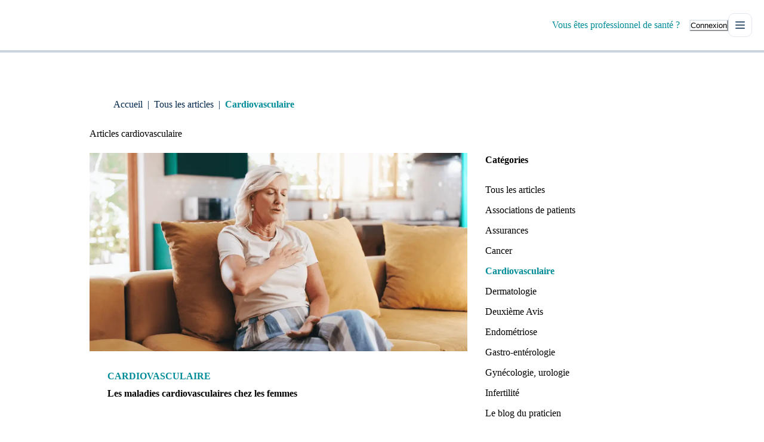

--- FILE ---
content_type: text/html; charset=utf-8
request_url: https://www.deuxiemeavis.fr/blog/categorie.html?categorie=Cardiovasculaire
body_size: 53367
content:
<!DOCTYPE html><html lang="fr"><head><meta charSet="utf-8" data-next-head=""/><title data-next-head="">Articles de blog sur le cardiovasculaire | Deuxième Avis</title><meta name="viewport" content="width=device-width,initial-scale=1,minimum-scale=1,maximum-scale=5" data-next-head=""/><meta name="description" content="Découvrez nos conseils concernant les maladies cardiovasculaires, leurs traitements, leurs examens..." data-next-head=""/><meta name="format-detection" content="telephone=no" data-next-head=""/><meta http-equiv="X-UA-Compatible" content="IE=edge" data-next-head=""/><link rel="alternate" type="application/rss+xml" title="Flux RSS pour les articles de blog de Deuxieme avis" href="https://www.deuxiemeavis.fr/blog/rss.html" data-next-head=""/><link rel="apple-touch-icon" sizes="180x180" href="/images/apple-touch-icon.png" data-next-head=""/><link rel="icon" type="image/png" sizes="32x32" href="/images/favicon-32x32.png" data-next-head=""/><link rel="icon" type="image/png" sizes="16x16" href="/images/favicon-16x16.png" data-next-head=""/><link rel="manifest" href="/site.webmanifest" data-next-head=""/><link rel="mask-icon" href="/images/safari-pinned-tab.svg" color="#5bbad5" data-next-head=""/><meta name="msapplication-TileColor" content="#da532c" data-next-head=""/><meta name="theme-color" content="#ffffff" data-next-head=""/><link rel="canonical" href="https://www.deuxiemeavis.fr/blog/categorie.html?categorie=Cardiovasculaire" data-next-head=""/><link rel="preload" as="image" imageSrcSet="/_next/image?url=https%3A%2F%2Fmedia.carians.fr%2Fdeuxiemeavis%2Fblog%2Fles-maladies-cardiovasculaires-chez-les-femmes.png&amp;w=16&amp;q=75 16w, /_next/image?url=https%3A%2F%2Fmedia.carians.fr%2Fdeuxiemeavis%2Fblog%2Fles-maladies-cardiovasculaires-chez-les-femmes.png&amp;w=32&amp;q=75 32w, /_next/image?url=https%3A%2F%2Fmedia.carians.fr%2Fdeuxiemeavis%2Fblog%2Fles-maladies-cardiovasculaires-chez-les-femmes.png&amp;w=48&amp;q=75 48w, /_next/image?url=https%3A%2F%2Fmedia.carians.fr%2Fdeuxiemeavis%2Fblog%2Fles-maladies-cardiovasculaires-chez-les-femmes.png&amp;w=64&amp;q=75 64w, /_next/image?url=https%3A%2F%2Fmedia.carians.fr%2Fdeuxiemeavis%2Fblog%2Fles-maladies-cardiovasculaires-chez-les-femmes.png&amp;w=96&amp;q=75 96w, /_next/image?url=https%3A%2F%2Fmedia.carians.fr%2Fdeuxiemeavis%2Fblog%2Fles-maladies-cardiovasculaires-chez-les-femmes.png&amp;w=128&amp;q=75 128w, /_next/image?url=https%3A%2F%2Fmedia.carians.fr%2Fdeuxiemeavis%2Fblog%2Fles-maladies-cardiovasculaires-chez-les-femmes.png&amp;w=256&amp;q=75 256w, /_next/image?url=https%3A%2F%2Fmedia.carians.fr%2Fdeuxiemeavis%2Fblog%2Fles-maladies-cardiovasculaires-chez-les-femmes.png&amp;w=384&amp;q=75 384w, /_next/image?url=https%3A%2F%2Fmedia.carians.fr%2Fdeuxiemeavis%2Fblog%2Fles-maladies-cardiovasculaires-chez-les-femmes.png&amp;w=640&amp;q=75 640w, /_next/image?url=https%3A%2F%2Fmedia.carians.fr%2Fdeuxiemeavis%2Fblog%2Fles-maladies-cardiovasculaires-chez-les-femmes.png&amp;w=750&amp;q=75 750w, /_next/image?url=https%3A%2F%2Fmedia.carians.fr%2Fdeuxiemeavis%2Fblog%2Fles-maladies-cardiovasculaires-chez-les-femmes.png&amp;w=828&amp;q=75 828w, /_next/image?url=https%3A%2F%2Fmedia.carians.fr%2Fdeuxiemeavis%2Fblog%2Fles-maladies-cardiovasculaires-chez-les-femmes.png&amp;w=1080&amp;q=75 1080w, /_next/image?url=https%3A%2F%2Fmedia.carians.fr%2Fdeuxiemeavis%2Fblog%2Fles-maladies-cardiovasculaires-chez-les-femmes.png&amp;w=1200&amp;q=75 1200w, /_next/image?url=https%3A%2F%2Fmedia.carians.fr%2Fdeuxiemeavis%2Fblog%2Fles-maladies-cardiovasculaires-chez-les-femmes.png&amp;w=1920&amp;q=75 1920w, /_next/image?url=https%3A%2F%2Fmedia.carians.fr%2Fdeuxiemeavis%2Fblog%2Fles-maladies-cardiovasculaires-chez-les-femmes.png&amp;w=2048&amp;q=75 2048w, /_next/image?url=https%3A%2F%2Fmedia.carians.fr%2Fdeuxiemeavis%2Fblog%2Fles-maladies-cardiovasculaires-chez-les-femmes.png&amp;w=3840&amp;q=75 3840w" imageSizes="(min-width: 48em) 66.66vw, 300px" data-next-head=""/><link rel="preconnect" href="https://fonts.googleapis.com"/><link rel="preconnect" href="https://fonts.gstatic.com"/><link rel="preload" href="/_next/static/media/c4a606c435ed2588-s.p.woff2" as="font" type="font/woff2" crossorigin="anonymous" data-next-font="size-adjust"/><link rel="preload" href="/_next/static/media/94c36a761a7fb2ff-s.p.woff2" as="font" type="font/woff2" crossorigin="anonymous" data-next-font="size-adjust"/><link rel="preload" href="/_next/static/media/498ed8b43f1734cd-s.p.woff2" as="font" type="font/woff2" crossorigin="anonymous" data-next-font="size-adjust"/><link rel="preload" href="/_next/static/media/9aba8af894f9d120-s.p.woff2" as="font" type="font/woff2" crossorigin="anonymous" data-next-font="size-adjust"/><link rel="preload" href="/_next/static/media/65bf73527b4c4655-s.p.woff2" as="font" type="font/woff2" crossorigin="anonymous" data-next-font="size-adjust"/><link rel="preload" href="/_next/static/media/b4464fb5f4d965e2-s.p.woff2" as="font" type="font/woff2" crossorigin="anonymous" data-next-font="size-adjust"/><link rel="preload" href="/_next/static/media/ad40f4ad7097097f-s.p.woff2" as="font" type="font/woff2" crossorigin="anonymous" data-next-font="size-adjust"/><link rel="preload" href="/_next/static/media/c43339057b78ea81-s.p.woff2" as="font" type="font/woff2" crossorigin="anonymous" data-next-font="size-adjust"/><link rel="preload" href="/_next/static/media/b85bc13bdc7f1a6d-s.p.woff2" as="font" type="font/woff2" crossorigin="anonymous" data-next-font="size-adjust"/><link rel="preload" href="/_next/static/media/02cba37b5435f3ae-s.p.woff2" as="font" type="font/woff2" crossorigin="anonymous" data-next-font="size-adjust"/><link rel="preload" href="/_next/static/media/646bf4ebf3b783be-s.p.woff2" as="font" type="font/woff2" crossorigin="anonymous" data-next-font="size-adjust"/><link rel="preload" href="/_next/static/media/83f07a0eb21e2385-s.p.woff2" as="font" type="font/woff2" crossorigin="anonymous" data-next-font="size-adjust"/><link rel="preload" href="/_next/static/media/069a6e5c87ce2dd1-s.p.woff2" as="font" type="font/woff2" crossorigin="anonymous" data-next-font="size-adjust"/><link rel="preload" href="/_next/static/media/fa2224622424d73c-s.p.woff2" as="font" type="font/woff2" crossorigin="anonymous" data-next-font="size-adjust"/><link rel="preload" href="/_next/static/media/8bf7b2ceda89477b-s.p.woff2" as="font" type="font/woff2" crossorigin="anonymous" data-next-font="size-adjust"/><link rel="preload" href="/_next/static/css/553db7023046f47c.css" as="style"/><link rel="stylesheet" href="/_next/static/css/553db7023046f47c.css" data-n-g=""/><noscript data-n-css=""></noscript><script defer="" nomodule="" src="/_next/static/chunks/polyfills-42372ed130431b0a.js"></script><script src="/_next/static/chunks/webpack-1f61b32aceac5130.js" defer=""></script><script src="/_next/static/chunks/framework-57005658e9542e92.js" defer=""></script><script src="/_next/static/chunks/main-2184aeb168373889.js" defer=""></script><script src="/_next/static/chunks/pages/_app-b7924743c31d5a65.js" defer=""></script><script src="/_next/static/chunks/7253-529d2682073f50bd.js" defer=""></script><script src="/_next/static/chunks/9469-f1d7cfbf3ee551b2.js" defer=""></script><script src="/_next/static/chunks/4587-5a5aac07c13b0203.js" defer=""></script><script src="/_next/static/chunks/7424-282aaa9e870df071.js" defer=""></script><script src="/_next/static/chunks/3735-d603c49ccaa14959.js" defer=""></script><script src="/_next/static/chunks/6294-8de5230966f2f543.js" defer=""></script><script src="/_next/static/chunks/5294-338fa1fa69d23f13.js" defer=""></script><script src="/_next/static/chunks/3228-ed81afd5e130c58f.js" defer=""></script><script src="/_next/static/chunks/8240-ae1434681ba46977.js" defer=""></script><script src="/_next/static/chunks/8488-30f94f102f333b04.js" defer=""></script><script src="/_next/static/chunks/7204-0017bd8a3514a872.js" defer=""></script><script src="/_next/static/chunks/4130-9de34f63d6c934af.js" defer=""></script><script src="/_next/static/chunks/pages/blog/category-c75d025ebcb64deb.js" defer=""></script><script src="/_next/static/pBsnX2iedrJ_vsqM6qecF/_buildManifest.js" defer=""></script><script src="/_next/static/pBsnX2iedrJ_vsqM6qecF/_ssgManifest.js" defer=""></script></head><body><script id="chakra-script">!(function(){try{var a=function(c){var v="(prefers-color-scheme: dark)",h=window.matchMedia(v).matches?"dark":"light",r=c==="system"?h:c,o=document.documentElement,s=document.body,l="chakra-ui-light",d="chakra-ui-dark",i=r==="dark";return s.classList.add(i?d:l),s.classList.remove(i?l:d),o.style.colorScheme=r,o.dataset.theme=r,r},n=a,m="light",e="chakra-ui-color-mode",t=localStorage.getItem(e);t?a(t):localStorage.setItem(e,a(m))}catch(a){}})();</script><div id="__next"><script type="text/javascript" src="/js/compatibility.js" async=""></script><style data-emotion="css-global pll3cb">:host,:root,[data-theme]{--chakra-ring-inset:var(--chakra-empty,/*!*/ /*!*/);--chakra-ring-offset-width:0px;--chakra-ring-offset-color:#fff;--chakra-ring-color:rgba(66, 153, 225, 0.6);--chakra-ring-offset-shadow:0 0 #0000;--chakra-ring-shadow:0 0 #0000;--chakra-space-x-reverse:0;--chakra-space-y-reverse:0;--chakra-colors-transparent:transparent;--chakra-colors-current:currentColor;--chakra-colors-black:#000000;--chakra-colors-white:#FFFFFF;--chakra-colors-whiteAlpha-50:rgba(255, 255, 255, 0.04);--chakra-colors-whiteAlpha-100:rgba(255, 255, 255, 0.06);--chakra-colors-whiteAlpha-200:rgba(255, 255, 255, 0.08);--chakra-colors-whiteAlpha-300:rgba(255, 255, 255, 0.16);--chakra-colors-whiteAlpha-400:rgba(255, 255, 255, 0.24);--chakra-colors-whiteAlpha-500:rgba(255, 255, 255, 0.36);--chakra-colors-whiteAlpha-600:rgba(255, 255, 255, 0.48);--chakra-colors-whiteAlpha-700:rgba(255, 255, 255, 0.64);--chakra-colors-whiteAlpha-800:rgba(255, 255, 255, 0.80);--chakra-colors-whiteAlpha-900:rgba(255, 255, 255, 0.92);--chakra-colors-blackAlpha-50:rgba(0, 0, 0, 0.04);--chakra-colors-blackAlpha-100:rgba(0, 0, 0, 0.06);--chakra-colors-blackAlpha-200:rgba(0, 0, 0, 0.08);--chakra-colors-blackAlpha-300:rgba(0, 0, 0, 0.16);--chakra-colors-blackAlpha-400:rgba(0, 0, 0, 0.24);--chakra-colors-blackAlpha-500:rgba(0, 0, 0, 0.36);--chakra-colors-blackAlpha-600:rgba(0, 0, 0, 0.48);--chakra-colors-blackAlpha-700:rgba(0, 0, 0, 0.64);--chakra-colors-blackAlpha-800:rgba(0, 0, 0, 0.80);--chakra-colors-blackAlpha-900:rgba(0, 0, 0, 0.92);--chakra-colors-gray-50:#f7fafc;--chakra-colors-gray-100:#edf2f7;--chakra-colors-gray-200:#e2e8f0;--chakra-colors-gray-300:#cbd5e0;--chakra-colors-gray-400:#a0aec0;--chakra-colors-gray-500:#718096;--chakra-colors-gray-600:#4a5568;--chakra-colors-gray-700:#2d3748;--chakra-colors-gray-800:#1a202c;--chakra-colors-gray-900:#171923;--chakra-colors-red-50:#FFFAF9;--chakra-colors-red-100:#FEF4F2;--chakra-colors-red-200:#FEEFEC;--chakra-colors-red-300:#FEAB9F;--chakra-colors-red-400:#EB4442;--chakra-colors-red-500:#DB3437;--chakra-colors-red-600:#CB212C;--chakra-colors-red-700:#BB0221;--chakra-colors-red-800:#6E4F4B;--chakra-colors-red-900:#281715;--chakra-colors-orange-50:#fffaf0;--chakra-colors-orange-100:#feebcb;--chakra-colors-orange-200:#fbd38d;--chakra-colors-orange-300:#f6ad55;--chakra-colors-orange-400:#ed8936;--chakra-colors-orange-500:#dd6b20;--chakra-colors-orange-600:#c05621;--chakra-colors-orange-700:#9c4221;--chakra-colors-orange-800:#7b341e;--chakra-colors-orange-900:#652b19;--chakra-colors-yellow-50:#fffff0;--chakra-colors-yellow-100:#fefcbf;--chakra-colors-yellow-200:#faf089;--chakra-colors-yellow-300:#f6e05e;--chakra-colors-yellow-400:#ecc94b;--chakra-colors-yellow-500:#d69e2e;--chakra-colors-yellow-600:#b7791f;--chakra-colors-yellow-700:#975a16;--chakra-colors-yellow-800:#744210;--chakra-colors-yellow-900:#5f370e;--chakra-colors-green-50:#f0fff4;--chakra-colors-green-100:#c6f6d5;--chakra-colors-green-200:#9ae6b4;--chakra-colors-green-300:#68d391;--chakra-colors-green-400:#48bb78;--chakra-colors-green-500:#38a169;--chakra-colors-green-600:#25855a;--chakra-colors-green-700:#276749;--chakra-colors-green-800:#22543d;--chakra-colors-green-900:#1c4532;--chakra-colors-teal-50:#EEFEFD;--chakra-colors-teal-100:#E9FAF9;--chakra-colors-teal-200:#E5F6F5;--chakra-colors-teal-300:#71D1CE;--chakra-colors-teal-400:#329290;--chakra-colors-teal-500:#208583;--chakra-colors-teal-600:#057876;--chakra-colors-teal-700:#0B6A69;--chakra-colors-teal-800:#375E5D;--chakra-colors-teal-900:#081F1F;--chakra-colors-blue-50:#f6fafe;--chakra-colors-blue-100:#ecf5fd;--chakra-colors-blue-200:#a3ccf5;--chakra-colors-blue-300:#75b3f0;--chakra-colors-blue-400:#4799eb;--chakra-colors-blue-500:#318de8;--chakra-colors-blue-600:#1466b8;--chakra-colors-blue-700:#004080;--chakra-colors-blue-800:#00264c;--chakra-colors-blue-900:#00172e;--chakra-colors-cyan-50:#EDFDFD;--chakra-colors-cyan-100:#C4F1F9;--chakra-colors-cyan-200:#9DECF9;--chakra-colors-cyan-300:#76E4F7;--chakra-colors-cyan-400:#0BC5EA;--chakra-colors-cyan-500:#00B5D8;--chakra-colors-cyan-600:#00A3C4;--chakra-colors-cyan-700:#0987A0;--chakra-colors-cyan-800:#086F83;--chakra-colors-cyan-900:#065666;--chakra-colors-purple-50:#faf5ff;--chakra-colors-purple-100:#e9d8fd;--chakra-colors-purple-200:#d6bcfa;--chakra-colors-purple-300:#b794f4;--chakra-colors-purple-400:#9f7aea;--chakra-colors-purple-500:#805ad5;--chakra-colors-purple-600:#6b46c1;--chakra-colors-purple-700:#553c9a;--chakra-colors-purple-800:#44337a;--chakra-colors-purple-900:#322659;--chakra-colors-pink-50:#fff5f7;--chakra-colors-pink-100:#fed7e2;--chakra-colors-pink-200:#fbb6ce;--chakra-colors-pink-300:#f687b3;--chakra-colors-pink-400:#ed64a6;--chakra-colors-pink-500:#d53f8c;--chakra-colors-pink-600:#b83280;--chakra-colors-pink-700:#97266d;--chakra-colors-pink-800:#702459;--chakra-colors-pink-900:#521b41;--chakra-colors-primary-50:#f5fefe;--chakra-colors-primary-100:#ebfcfe;--chakra-colors-primary-200:#baf2f7;--chakra-colors-primary-300:#77e5ee;--chakra-colors-primary-400:#00bccc;--chakra-colors-primary-500:#008c99;--chakra-colors-primary-600:#00818a;--chakra-colors-primary-700:#00626b;--chakra-colors-primary-800:#004f56;--chakra-colors-primary-900:#003338;--chakra-colors-secondary-50:#fdf7f7;--chakra-colors-secondary-100:#fbeeee;--chakra-colors-secondary-200:#ebadad;--chakra-colors-secondary-300:#e08585;--chakra-colors-secondary-400:#d65c5c;--chakra-colors-secondary-500:#c65353;--chakra-colors-secondary-600:#993333;--chakra-colors-secondary-700:#732626;--chakra-colors-secondary-800:#4d191a;--chakra-colors-secondary-900:#2a0e0e;--chakra-colors-skin-50:#fef7f6;--chakra-colors-skin-100:#fceeeb;--chakra-colors-skin-200:#f5dcd6;--chakra-colors-skin-300:#ebb9ad;--chakra-colors-skin-400:#e9a596;--chakra-colors-skin-500:#e49381;--chakra-colors-skin-600:#cc7966;--chakra-colors-skin-700:#b95b46;--chakra-colors-skin-800:#773222;--chakra-colors-skin-900:#4f2117;--chakra-colors-darkblue-50:#EBF1F9;--chakra-colors-darkblue-100:#D5DFEB;--chakra-colors-darkblue-200:#6480a6;--chakra-colors-darkblue-300:#466288;--chakra-colors-darkblue-400:#28446a;--chakra-colors-darkblue-500:#00264c;--chakra-colors-darkblue-600:#00173d;--chakra-colors-darkblue-700:#00082e;--chakra-colors-darkblue-800:#00001f;--chakra-colors-darkblue-900:#00001a;--chakra-colors-indigo-50:#FBFAFE;--chakra-colors-indigo-100:#F7F6FE;--chakra-colors-indigo-200:#F3F1FD;--chakra-colors-indigo-300:#C3BAFF;--chakra-colors-indigo-400:#7775FD;--chakra-colors-indigo-500:#6869EF;--chakra-colors-indigo-600:#595DE0;--chakra-colors-indigo-700:#4951D2;--chakra-colors-indigo-800:#58546D;--chakra-colors-indigo-900:#000079;--chakra-borders-none:0;--chakra-borders-1px:1px solid;--chakra-borders-2px:2px solid;--chakra-borders-4px:4px solid;--chakra-borders-8px:8px solid;--chakra-fonts-heading:'nnNouvelleGrotesk','nnNouvelleGrotesk Fallback';--chakra-fonts-body:'Public Sans','Public Sans Fallback';--chakra-fonts-mono:SFMono-Regular,Menlo,Monaco,Consolas,"Liberation Mono","Courier New",monospace;--chakra-fontSizes-3xs:0.45rem;--chakra-fontSizes-2xs:0.625rem;--chakra-fontSizes-xs:0.75rem;--chakra-fontSizes-sm:0.875rem;--chakra-fontSizes-md:1rem;--chakra-fontSizes-lg:1.125rem;--chakra-fontSizes-xl:1.25rem;--chakra-fontSizes-2xl:1.5rem;--chakra-fontSizes-3xl:1.875rem;--chakra-fontSizes-4xl:2.25rem;--chakra-fontSizes-5xl:3rem;--chakra-fontSizes-6xl:3.75rem;--chakra-fontSizes-7xl:4.5rem;--chakra-fontSizes-8xl:6rem;--chakra-fontSizes-9xl:8rem;--chakra-fontWeights-hairline:100;--chakra-fontWeights-thin:200;--chakra-fontWeights-light:300;--chakra-fontWeights-normal:400;--chakra-fontWeights-medium:500;--chakra-fontWeights-semibold:600;--chakra-fontWeights-bold:700;--chakra-fontWeights-extrabold:800;--chakra-fontWeights-black:900;--chakra-letterSpacings-tighter:-0.05em;--chakra-letterSpacings-tight:-0.025em;--chakra-letterSpacings-normal:0;--chakra-letterSpacings-wide:0.025em;--chakra-letterSpacings-wider:0.05em;--chakra-letterSpacings-widest:0.1em;--chakra-lineHeights-3:.75rem;--chakra-lineHeights-4:1rem;--chakra-lineHeights-5:1.25rem;--chakra-lineHeights-6:1.5rem;--chakra-lineHeights-7:1.75rem;--chakra-lineHeights-8:2rem;--chakra-lineHeights-9:2.25rem;--chakra-lineHeights-10:2.5rem;--chakra-lineHeights-normal:normal;--chakra-lineHeights-none:1;--chakra-lineHeights-shorter:1.25;--chakra-lineHeights-short:1.375;--chakra-lineHeights-base:1.5;--chakra-lineHeights-tall:1.625;--chakra-lineHeights-taller:2;--chakra-radii-none:0;--chakra-radii-sm:0.125rem;--chakra-radii-base:0.25rem;--chakra-radii-md:0.375rem;--chakra-radii-lg:0.5rem;--chakra-radii-xl:0.75rem;--chakra-radii-2xl:1rem;--chakra-radii-3xl:1.5rem;--chakra-radii-full:9999px;--chakra-space-1:0.25rem;--chakra-space-2:0.5rem;--chakra-space-3:0.75rem;--chakra-space-4:1rem;--chakra-space-5:1.25rem;--chakra-space-6:1.5rem;--chakra-space-7:1.75rem;--chakra-space-8:2rem;--chakra-space-9:2.25rem;--chakra-space-10:2.5rem;--chakra-space-12:3rem;--chakra-space-14:3.5rem;--chakra-space-16:4rem;--chakra-space-20:5rem;--chakra-space-24:6rem;--chakra-space-28:7rem;--chakra-space-32:8rem;--chakra-space-36:9rem;--chakra-space-40:10rem;--chakra-space-44:11rem;--chakra-space-48:12rem;--chakra-space-52:13rem;--chakra-space-56:14rem;--chakra-space-60:15rem;--chakra-space-64:16rem;--chakra-space-72:18rem;--chakra-space-80:20rem;--chakra-space-96:24rem;--chakra-space-px:1px;--chakra-space-0-5:0.125rem;--chakra-space-1-5:0.375rem;--chakra-space-2-5:0.625rem;--chakra-space-3-5:0.875rem;--chakra-shadows-xs:var(--carians-shadows-xs);--chakra-shadows-sm:0 1px 2px 0 rgba(0, 0, 0, 0.05);--chakra-shadows-base:var(--carians-shadows-base);--chakra-shadows-md:0 4px 6px -1px rgba(0, 0, 0, 0.1),0 2px 4px -1px rgba(0, 0, 0, 0.06);--chakra-shadows-lg:0 10px 15px -3px rgba(0, 0, 0, 0.1),0 4px 6px -2px rgba(0, 0, 0, 0.05);--chakra-shadows-xl:var(--carians-shadows-xl);--chakra-shadows-2xl:0 25px 50px -12px rgba(0, 0, 0, 0.25);--chakra-shadows-outline:0 0 0 3px rgba(66, 153, 225, 0.6);--chakra-shadows-inner:var(--carians-shadows-inner);--chakra-shadows-none:none;--chakra-shadows-dark-lg:rgba(0, 0, 0, 0.1) 0px 0px 0px 1px,rgba(0, 0, 0, 0.2) 0px 5px 10px,rgba(0, 0, 0, 0.4) 0px 15px 40px;--chakra-shadows-s:var(--carians-shadows-s);--chakra-shadows-m:var(--carians-shadows-m);--chakra-shadows-l:var(--carians-shadows-l);--chakra-shadows-xxl:var(--carians-shadows-xxl);--chakra-shadows-float:var(--carians-shadows-float);--chakra-shadows-kbd-inner:var(--carians-shadows-kbd-inner);--chakra-sizes-1:0.25rem;--chakra-sizes-2:0.5rem;--chakra-sizes-3:0.75rem;--chakra-sizes-4:1rem;--chakra-sizes-5:1.25rem;--chakra-sizes-6:1.5rem;--chakra-sizes-7:1.75rem;--chakra-sizes-8:2rem;--chakra-sizes-9:2.25rem;--chakra-sizes-10:2.5rem;--chakra-sizes-12:3rem;--chakra-sizes-14:3.5rem;--chakra-sizes-16:4rem;--chakra-sizes-20:5rem;--chakra-sizes-24:6rem;--chakra-sizes-28:7rem;--chakra-sizes-32:8rem;--chakra-sizes-36:9rem;--chakra-sizes-40:10rem;--chakra-sizes-44:11rem;--chakra-sizes-48:12rem;--chakra-sizes-52:13rem;--chakra-sizes-56:14rem;--chakra-sizes-60:15rem;--chakra-sizes-64:16rem;--chakra-sizes-72:18rem;--chakra-sizes-80:20rem;--chakra-sizes-96:24rem;--chakra-sizes-px:1px;--chakra-sizes-0-5:0.125rem;--chakra-sizes-1-5:0.375rem;--chakra-sizes-2-5:0.625rem;--chakra-sizes-3-5:0.875rem;--chakra-sizes-max:max-content;--chakra-sizes-min:min-content;--chakra-sizes-full:100%;--chakra-sizes-3xs:14rem;--chakra-sizes-2xs:16rem;--chakra-sizes-xs:20rem;--chakra-sizes-sm:24rem;--chakra-sizes-md:28rem;--chakra-sizes-lg:32rem;--chakra-sizes-xl:36rem;--chakra-sizes-2xl:42rem;--chakra-sizes-3xl:48rem;--chakra-sizes-4xl:56rem;--chakra-sizes-5xl:64rem;--chakra-sizes-6xl:72rem;--chakra-sizes-7xl:80rem;--chakra-sizes-8xl:90rem;--chakra-sizes-prose:60ch;--chakra-sizes-container-sm:640px;--chakra-sizes-container-md:768px;--chakra-sizes-container-lg:1024px;--chakra-sizes-container-xl:1280px;--chakra-zIndices-hide:-1;--chakra-zIndices-auto:auto;--chakra-zIndices-base:0;--chakra-zIndices-docked:10;--chakra-zIndices-dropdown:1000;--chakra-zIndices-sticky:1100;--chakra-zIndices-banner:1200;--chakra-zIndices-overlay:1300;--chakra-zIndices-modal:1400;--chakra-zIndices-popover:1500;--chakra-zIndices-skipLink:1600;--chakra-zIndices-toast:1700;--chakra-zIndices-tooltip:1800;--chakra-transition-property-common:background-color,border-color,color,fill,stroke,opacity,box-shadow,transform;--chakra-transition-property-colors:background-color,border-color,color,fill,stroke;--chakra-transition-property-dimensions:width,height;--chakra-transition-property-position:left,right,top,bottom;--chakra-transition-property-background:background-color,background-image,background-position;--chakra-transition-easing-ease-in:cubic-bezier(0.4, 0, 1, 1);--chakra-transition-easing-ease-out:cubic-bezier(0, 0, 0.2, 1);--chakra-transition-easing-ease-in-out:cubic-bezier(0.4, 0, 0.2, 1);--chakra-transition-duration-ultra-fast:50ms;--chakra-transition-duration-faster:100ms;--chakra-transition-duration-fast:150ms;--chakra-transition-duration-normal:200ms;--chakra-transition-duration-slow:300ms;--chakra-transition-duration-slower:400ms;--chakra-transition-duration-ultra-slow:500ms;--chakra-blur-none:0;--chakra-blur-sm:4px;--chakra-blur-base:8px;--chakra-blur-md:12px;--chakra-blur-lg:16px;--chakra-blur-xl:24px;--chakra-blur-2xl:40px;--chakra-blur-3xl:64px;--chakra-breakpoints-base:0em;--chakra-breakpoints-sm:30em;--chakra-breakpoints-md:48em;--chakra-breakpoints-lg:62em;--chakra-breakpoints-xl:80em;--chakra-breakpoints-2xl:96em;}.chakra-ui-light :host:not([data-theme]),.chakra-ui-light :root:not([data-theme]),.chakra-ui-light [data-theme]:not([data-theme]),[data-theme=light] :host:not([data-theme]),[data-theme=light] :root:not([data-theme]),[data-theme=light] [data-theme]:not([data-theme]),:host[data-theme=light],:root[data-theme=light],[data-theme][data-theme=light]{--chakra-colors-chakra-body-text:var(--chakra-colors-gray-800);--chakra-colors-chakra-body-bg:var(--chakra-colors-white);--chakra-colors-chakra-border-color:var(--chakra-colors-gray-200);--chakra-colors-chakra-inverse-text:var(--chakra-colors-white);--chakra-colors-chakra-subtle-bg:var(--chakra-colors-gray-100);--chakra-colors-chakra-subtle-text:var(--chakra-colors-gray-600);--chakra-colors-chakra-placeholder-color:var(--chakra-colors-gray-500);}.chakra-ui-dark :host:not([data-theme]),.chakra-ui-dark :root:not([data-theme]),.chakra-ui-dark [data-theme]:not([data-theme]),[data-theme=dark] :host:not([data-theme]),[data-theme=dark] :root:not([data-theme]),[data-theme=dark] [data-theme]:not([data-theme]),:host[data-theme=dark],:root[data-theme=dark],[data-theme][data-theme=dark]{--chakra-colors-chakra-body-text:var(--chakra-colors-whiteAlpha-900);--chakra-colors-chakra-body-bg:var(--chakra-colors-gray-800);--chakra-colors-chakra-border-color:var(--chakra-colors-whiteAlpha-300);--chakra-colors-chakra-inverse-text:var(--chakra-colors-gray-800);--chakra-colors-chakra-subtle-bg:var(--chakra-colors-gray-700);--chakra-colors-chakra-subtle-text:var(--chakra-colors-gray-400);--chakra-colors-chakra-placeholder-color:var(--chakra-colors-whiteAlpha-400);}</style><style data-emotion="css-global fubdgu">html{line-height:1.5;-webkit-text-size-adjust:100%;font-family:system-ui,sans-serif;-webkit-font-smoothing:antialiased;text-rendering:optimizeLegibility;-moz-osx-font-smoothing:grayscale;touch-action:manipulation;}body{position:relative;min-height:100%;margin:0;font-feature-settings:"kern";}:where(*, *::before, *::after){border-width:0;border-style:solid;box-sizing:border-box;word-wrap:break-word;}main{display:block;}hr{border-top-width:1px;box-sizing:content-box;height:0;overflow:visible;}:where(pre, code, kbd,samp){font-family:SFMono-Regular,Menlo,Monaco,Consolas,monospace;font-size:1em;}a{background-color:transparent;color:inherit;-webkit-text-decoration:inherit;text-decoration:inherit;}abbr[title]{border-bottom:none;-webkit-text-decoration:underline;text-decoration:underline;-webkit-text-decoration:underline dotted;-webkit-text-decoration:underline dotted;text-decoration:underline dotted;}:where(b, strong){font-weight:bold;}small{font-size:80%;}:where(sub,sup){font-size:75%;line-height:0;position:relative;vertical-align:baseline;}sub{bottom:-0.25em;}sup{top:-0.5em;}img{border-style:none;}:where(button, input, optgroup, select, textarea){font-family:inherit;font-size:100%;line-height:1.15;margin:0;}:where(button, input){overflow:visible;}:where(button, select){text-transform:none;}:where(
          button::-moz-focus-inner,
          [type="button"]::-moz-focus-inner,
          [type="reset"]::-moz-focus-inner,
          [type="submit"]::-moz-focus-inner
        ){border-style:none;padding:0;}fieldset{padding:0.35em 0.75em 0.625em;}legend{box-sizing:border-box;color:inherit;display:table;max-width:100%;padding:0;white-space:normal;}progress{vertical-align:baseline;}textarea{overflow:auto;}:where([type="checkbox"], [type="radio"]){box-sizing:border-box;padding:0;}input[type="number"]::-webkit-inner-spin-button,input[type="number"]::-webkit-outer-spin-button{-webkit-appearance:none!important;}input[type="number"]{-moz-appearance:textfield;}input[type="search"]{-webkit-appearance:textfield;outline-offset:-2px;}input[type="search"]::-webkit-search-decoration{-webkit-appearance:none!important;}::-webkit-file-upload-button{-webkit-appearance:button;font:inherit;}details{display:block;}summary{display:-webkit-box;display:-webkit-list-item;display:-ms-list-itembox;display:list-item;}template{display:none;}[hidden]{display:none!important;}:where(
          blockquote,
          dl,
          dd,
          h1,
          h2,
          h3,
          h4,
          h5,
          h6,
          hr,
          figure,
          p,
          pre
        ){margin:0;}button{background:transparent;padding:0;}fieldset{margin:0;padding:0;}:where(ol, ul){margin:0;padding:0;}textarea{resize:vertical;}:where(button, [role="button"]){cursor:pointer;}button::-moz-focus-inner{border:0!important;}table{border-collapse:collapse;}:where(h1, h2, h3, h4, h5, h6){font-size:inherit;font-weight:inherit;}:where(button, input, optgroup, select, textarea){padding:0;line-height:inherit;color:inherit;}:where(img, svg, video, canvas, audio, iframe, embed, object){display:block;}:where(img, video){max-width:100%;height:auto;}[data-js-focus-visible] :focus:not([data-focus-visible-added]):not(
          [data-focus-visible-disabled]
        ){outline:none;box-shadow:none;}select::-ms-expand{display:none;}:root,:host{--chakra-vh:100vh;}@supports (height: -webkit-fill-available){:root,:host{--chakra-vh:-webkit-fill-available;}}@supports (height: -moz-fill-available){:root,:host{--chakra-vh:-moz-fill-available;}}@supports (height: 100dvh){:root,:host{--chakra-vh:100dvh;}}</style><style data-emotion="css-global 12s62fi">body{font-family:var(--chakra-fonts-body);color:var(--carians-colors-darkblue-500);background:var(--chakra-colors-white);transition-property:background-color;transition-duration:var(--chakra-transition-duration-normal);line-height:var(--carians-typography-body-mobile-lineheight);font-size:var(--carians-typography-body-mobile-fontsize);font-weight:400;}@media screen and (min-width: 30em){body{line-height:var(--carians-typography-body-desktop-lineheight);font-size:var(--carians-typography-body-desktop-fontsize);}}*::-webkit-input-placeholder{color:var(--chakra-colors-chakra-placeholder-color);}*::-moz-placeholder{color:var(--chakra-colors-chakra-placeholder-color);}*:-ms-input-placeholder{color:var(--chakra-colors-chakra-placeholder-color);}*::placeholder{color:var(--chakra-colors-chakra-placeholder-color);}*,*::before,::after{border-color:var(--chakra-colors-chakra-border-color);}a{font-weight:var(--chakra-fontWeights-semibold);}iframe{max-width:100%;}button svg{display:inline-block;}button div{-webkit-box-pack:center;-ms-flex-pack:center;-webkit-justify-content:center;justify-content:center;width:100%;left:0px;}ul li{position:relative;margin-left:35px;}ul li.chakra-toast{margin-left:0px;}li>.chakra-icon{position:absolute;left:-35px;top:3px;}input{background-color:var(--chakra-colors-white)!important;}form{display:-webkit-box;display:-webkit-flex;display:-ms-flexbox;display:flex;width:100%;}.chakra-modal__body form{-webkit-flex-direction:column;-ms-flex-direction:column;flex-direction:column;-webkit-align-items:center;-webkit-box-align:center;-ms-flex-align:center;align-items:center;}.chakra-checkbox__label{margin-left:10px;}input[readonly]{-webkit-user-select:none!important;-moz-user-select:none!important;-ms-user-select:none!important;user-select:none!important;}.html-content{font-size:var(--carians-typography-body-mobile-fontsize);font-weight:400;line-height:var(--carians-typography-body-mobile-lineheight);}@media screen and (min-width: 30em){.html-content{font-size:var(--carians-typography-body-desktop-fontsize);line-height:var(--carians-typography-body-desktop-lineheight);}}.html-content h2{font-size:var(--carians-typography-h3-mobile-fontsize);font-weight:700;line-height:var(--carians-typography-h3-mobile-lineheight);margin-top:var(--carians-typography-h3-mobile-fontsize);margin-bottom:var(--carians-typography-h3-mobile-fontsize);}@media screen and (min-width: 30em){.html-content h2{font-size:var(--carians-typography-h3-desktop-fontsize);line-height:var(--carians-typography-h3-desktop-lineheight);margin-top:var(--carians-typography-h3-desktop-fontsize);margin-bottom:var(--carians-typography-h3-desktop-fontsize);}}.html-content h3{font-size:var(--carians-typography-h4-mobile-fontsize);font-weight:700;line-height:var(--carians-typography-h4-mobile-lineheight);margin-top:var(--carians-typography-h4-mobile-fontsize);margin-bottom:var(--carians-typography-h4-mobile-fontsize);}@media screen and (min-width: 30em){.html-content h3{font-size:var(--carians-typography-h4-desktop-fontsize);line-height:var(--carians-typography-h4-desktop-lineheight);margin-top:var(--carians-typography-h4-desktop-fontsize);margin-bottom:var(--carians-typography-h4-desktop-fontsize);}}.html-content a{color:var(--chakra-colors-primary-500);font-weight:var(--chakra-fontWeights-normal);-webkit-text-decoration:underline;text-decoration:underline;}.html-content a:hover,.html-content a[data-hover]{color:var(--chakra-colors-primary-400);}.html-content ul{padding-left:0px;margin-top:20px;margin-bottom:20px;}.html-content li{margin-left:20px;}.html-content table{display:block;overflow-x:auto;max-height:calc(100vh - 250px);margin-top:20px;margin-bottom:20px;}@media screen and (min-width: 62em){.html-content table{display:table;overflow-x:none;max-height:auto;}}.html-content table thead tr td{font-weight:var(--chakra-fontWeights-bold);background-color:var(--chakra-colors-gray-100);}.html-content td{padding:10px;min-width:200px;border:1px solid;border-color:var(--chakra-colors-gray-500);}@media screen and (min-width: 62em){.html-content td{min-width:auto;}}.html-content iframe{width:335px;max-width:100%;max-height:188px;}@media screen and (min-width: 48em){.html-content iframe{width:560px;max-height:315px;}}.yt-player-container{height:100%;width:100%;border-radius:15px;}.yt-player{height:100%;width:100%;border-radius:15px;}.shareButton{border-radius:100%!important;padding:10px!important;width:45px;height:45px;}.shareButton:hover,.shareButton[data-hover]{background-color:var(--carians-colors-primary-100)!important;}.shareButton:focus,.shareButton[data-focus]{outline:2px solid transparent;outline-offset:2px;box-shadow:var(--chakra-shadows-outline);}input[type='search' i]::-webkit-search-cancel-button{cursor:pointer;}.react-select .chakra-icon{max-width:20px;max-height:20px;}.youtube-player{padding-top:10px;padding-bottom:10px;}</style><style data-emotion="css 1mi3tt8">.css-1mi3tt8{display:-webkit-box;display:-webkit-flex;display:-ms-flexbox;display:flex;-webkit-flex-direction:column;-ms-flex-direction:column;flex-direction:column;-webkit-align-items:center;-webkit-box-align:center;-ms-flex-align:center;align-items:center;width:100%;}</style><div class="css-1mi3tt8"><style data-emotion="css 1ipmu6u">.css-1ipmu6u{display:-webkit-box;display:-webkit-flex;display:-ms-flexbox;display:flex;width:100%;position:fixed;top:0px;left:0px;z-index:100;-webkit-flex-direction:column;-ms-flex-direction:column;flex-direction:column;}</style><header id="header" class="css-1ipmu6u"><style data-emotion="css 73glad">.css-73glad{display:-webkit-box;display:-webkit-flex;display:-ms-flexbox;display:flex;-webkit-box-pack:justify;-webkit-justify-content:space-between;justify-content:space-between;-webkit-padding-start:10px;padding-inline-start:10px;-webkit-padding-end:10px;padding-inline-end:10px;padding-top:10px;padding-bottom:10px;background:var(--chakra-colors-white);}@media screen and (min-width: 48em){.css-73glad{padding-top:12px;padding-bottom:12px;}}@media screen and (min-width: 62em){.css-73glad{-webkit-padding-start:20px;padding-inline-start:20px;-webkit-padding-end:20px;padding-inline-end:20px;}}</style><div class="css-73glad"><style data-emotion="css 1nh7hey">.css-1nh7hey{display:-webkit-box;display:-webkit-flex;display:-ms-flexbox;display:flex;-webkit-flex:1 1 auto;-ms-flex:1 1 auto;flex:1 1 auto;-webkit-align-items:center;-webkit-box-align:center;-ms-flex-align:center;align-items:center;-webkit-box-pack:start;-ms-flex-pack:start;-webkit-justify-content:flex-start;justify-content:flex-start;width:87px;}@media screen and (min-width: 62em){.css-1nh7hey{width:97px;}}</style><div class="css-1nh7hey"><style data-emotion="css pkx5">.css-pkx5{transition-property:var(--chakra-transition-property-common);transition-duration:var(--chakra-transition-duration-fast);transition-timing-function:var(--chakra-transition-easing-ease-out);cursor:pointer;-webkit-text-decoration:none;text-decoration:none;outline:2px solid transparent;outline-offset:2px;color:inherit;width:100%;}.css-pkx5:hover,.css-pkx5[data-hover]{-webkit-text-decoration:underline;text-decoration:underline;}.css-pkx5:focus-visible,.css-pkx5[data-focus-visible]{box-shadow:var(--chakra-shadows-outline);}.css-pkx5:focus,.css-pkx5[data-focus]{box-shadow:var(--chakra-shadows-outline);}</style><a class="chakra-link css-pkx5" aria-label="Retour à l&#x27;accueil" href="/"><svg data-carians-reset-css="true" viewBox="0 0 300 151" fill="none" xmlns="http://www.w3.org/2000/svg"><path d="M188.465 42.858C177.868 25.4693 178.865 10.8698 188.699 3.95873C197.611 -2.3044 209.159 0.745346 213.335 6.69654C219.547 15.547 214.759 37.8231 199.947 47.7765C195.845 50.4315 193.558 50.4432 190.024 45.4076C189.489 44.6446 189.107 43.7736 188.465 42.858Z" style="fill:var(--carians-colors-primary-500)"></path><path d="M215.188 70.1391C228.89 78.501 240.395 77.7142 245.84 69.9541C250.776 62.9216 248.373 53.8097 243.683 50.5141C236.709 45.6131 219.155 49.3908 211.312 61.0787C209.22 64.3158 209.211 66.1198 213.179 68.9083C213.78 69.3308 214.466 69.6321 215.188 70.1391Z" style="fill:var(--carians-colors-secondary-500)"></path><path fill-rule="evenodd" clip-rule="evenodd" d="M19.9526 75.2798C20.4601 75.7598 20.7138 76.1065 20.7138 76.3198V76.4398C20.7138 76.8132 20.4868 76.9998 20.0327 76.9998H15.8659C15.3851 76.9998 15.118 76.7465 15.0646 76.2398L14.9444 74.8398C13.6089 76.5465 11.7392 77.3998 9.33524 77.3998C6.77105 77.3998 4.56746 76.4798 2.72445 74.6398C0.908149 72.7998 0 70.3732 0 67.3598C0 64.4531 0.894794 62.0665 2.68438 60.1998C4.50068 58.3331 6.74434 57.3998 9.41537 57.3998C11.4988 57.3998 13.2483 58.0798 14.6639 59.4398V51.9198C14.6639 51.4131 14.5037 50.9998 14.1832 50.6798C13.8893 50.3598 13.5822 50.1065 13.2617 49.9198C12.9678 49.7065 12.8209 49.4798 12.8209 49.2398V49.1598C12.8209 48.8131 13.0613 48.5465 13.5421 48.3598L17.789 46.9998C18.7239 46.6798 19.1913 46.9198 19.1913 47.7198V73.6798C19.1913 74.2665 19.4451 74.7998 19.9526 75.2798ZM10.417 75.8798C11.5121 75.8798 12.4871 75.4265 13.3418 74.5198C14.2232 73.6132 14.6639 72.3465 14.6639 70.7198V64.3198C14.6639 62.9865 14.1564 61.7598 13.1415 60.6398C12.1265 59.4931 10.9379 58.9198 9.57563 58.9198C8.07986 58.9198 6.87789 59.5331 5.96975 60.7598C5.0616 61.9598 4.59417 63.6132 4.56746 65.7198C4.51404 68.5198 5.02153 70.9065 6.08994 72.8798C7.18506 74.8532 8.62742 75.8532 10.417 75.8798ZM39.3921 71.1198C39.6058 70.8265 39.8729 70.7198 40.1934 70.7998C40.5407 70.8798 40.7009 71.1198 40.6742 71.5198C40.4605 72.9332 39.6325 74.2665 38.1902 75.5198C36.7478 76.7732 34.8647 77.3998 32.5409 77.3998C29.8165 77.3998 27.5461 76.4665 25.7298 74.5998C23.9402 72.7332 23.0454 70.2798 23.0454 67.2398C23.0454 64.4132 23.9669 62.0665 25.8099 60.1998C27.6797 58.3331 29.95 57.3998 32.6211 57.3998C35.025 57.3998 36.868 57.9998 38.1501 59.1998C39.4589 60.3731 40.1133 61.7331 40.1133 63.2798C40.1133 64.6665 39.4322 65.5998 38.07 66.0798L28.3741 69.6398C28.8816 71.0265 29.6429 72.1065 30.6579 72.8798C31.6728 73.6532 32.8748 74.0398 34.2637 74.0398C35.4657 74.0398 36.5074 73.7732 37.3888 73.2398C38.297 72.6798 38.9648 71.9732 39.3921 71.1198ZM31.8198 58.9198C30.5644 58.9198 29.5627 59.5198 28.8148 60.7198C28.067 61.9198 27.693 63.4932 27.693 65.4398C27.693 66.3465 27.7732 67.1998 27.9334 67.9998L34.5843 65.1198C35.2787 64.7998 35.626 64.2398 35.626 63.4398C35.626 62.4798 35.252 61.4931 34.5041 60.4798C33.783 59.4398 32.8882 58.9198 31.8198 58.9198ZM62.0757 74.7998C61.862 74.4532 61.7552 73.9332 61.7552 73.2398V58.1598C61.7552 57.6265 61.3278 57.4265 60.4731 57.5598L56.1861 58.2398C55.732 58.3198 55.505 58.5598 55.505 58.9598V59.0798C55.505 59.2665 55.7587 59.6131 56.2662 60.1198C56.8004 60.5998 57.0675 61.1465 57.0675 61.7598V70.0798C57.0675 71.6798 56.6535 72.9865 55.8255 73.9998C55.0242 74.9865 54.0092 75.4798 52.7805 75.4798C50.1095 75.4798 48.774 73.3598 48.774 69.1198L48.8541 58.1598C48.8541 57.6265 48.4001 57.4265 47.4919 57.5598L43.285 58.2398C42.8042 58.3198 42.5639 58.5598 42.5639 58.9598V59.0798C42.5639 59.2665 42.8176 59.6131 43.3251 60.1198C43.8326 60.5998 44.0863 61.1465 44.0863 61.7598V68.6798C44.0863 71.5065 44.7675 73.6665 46.1297 75.1598C47.4919 76.6532 49.2948 77.3998 51.5385 77.3998C54.3698 77.3998 56.3731 76.3598 57.5483 74.2798C57.5216 75.3465 57.7754 76.1065 58.3096 76.5598C58.8438 77.0132 59.6718 77.2398 60.7936 77.2398C62.7969 77.2398 63.7985 76.9065 63.7985 76.2398C63.7985 75.9465 63.6917 75.7465 63.478 75.6398C63.2643 75.5065 63.0239 75.4265 62.7568 75.3998C62.5164 75.3465 62.2894 75.1465 62.0757 74.7998ZM82.7973 73.5598C83.0644 73.9065 83.4117 74.2665 83.839 74.6398C84.2931 74.9865 84.6404 75.2932 84.8807 75.5598C85.1211 75.7998 85.2413 76.0398 85.2413 76.2798V76.4398C85.2413 76.8132 85.0009 76.9998 84.5202 76.9998H77.5888C77.1348 76.9998 76.9077 76.7998 76.9077 76.3998V76.2798C76.9077 76.0932 77.068 75.8665 77.3885 75.5998C77.709 75.3332 77.9094 75.0932 77.9895 74.8798C78.0963 74.6398 77.9361 74.1732 77.5087 73.4798L74.1031 69.2398L70.337 73.6398C69.9096 74.2798 69.736 74.7198 69.8162 74.9598C69.8963 75.1732 70.0966 75.4132 70.4171 75.6798C70.7377 75.9198 70.8979 76.1198 70.8979 76.2798V76.3998C70.8979 76.7998 70.6575 76.9998 70.1767 76.9998H65.2487C64.7679 76.9998 64.5275 76.8132 64.5275 76.4398V76.2798C64.5275 76.0398 64.6611 75.8265 64.9282 75.6398C65.1953 75.4265 65.5959 75.1332 66.1301 74.7598C66.6643 74.3865 67.1318 73.9598 67.5324 73.4798L72.781 67.5198L67.8129 61.3198C67.4122 60.7865 66.9715 60.3465 66.4907 59.9998C66.0367 59.6265 65.7028 59.3598 65.4891 59.1998C65.3021 59.0131 65.2086 58.7865 65.2086 58.5198V58.3598C65.2086 57.9865 65.4357 57.7998 65.8897 57.7998H72.7409C73.2217 57.7998 73.4621 57.9998 73.4621 58.3998V58.5198C73.4621 58.7331 73.3419 59.0131 73.1015 59.3598C72.8611 59.6798 72.7142 59.9598 72.6608 60.1998C72.6074 60.4131 72.7409 60.7998 73.0614 61.3598L76.3869 65.5198L80.153 61.3598C80.527 60.7998 80.6605 60.3998 80.5537 60.1598C80.4736 59.9198 80.2732 59.6398 79.9527 59.3198C79.6589 58.9732 79.512 58.7065 79.512 58.5198V58.3998C79.512 57.9998 79.739 57.7998 80.1931 57.7998H84.3198C84.7739 57.7998 85.0009 57.9865 85.0009 58.3598V58.5198C85.0009 58.7598 84.9075 58.9998 84.7205 59.2398C84.5602 59.4531 84.2531 59.7598 83.799 60.1598C83.3716 60.5331 82.9977 60.9198 82.6772 61.3198L77.669 67.1198L82.7973 73.5598ZM88.3877 53.6398C89.0021 54.1998 89.8034 54.4798 90.7916 54.4798C91.7532 54.4798 92.5278 54.1998 93.1154 53.6398C93.7298 53.0798 94.0369 52.3598 94.0369 51.4798C94.0369 50.5998 93.7298 49.8798 93.1154 49.3198C92.5278 48.7598 91.7532 48.4798 90.7916 48.4798C89.8034 48.4798 89.0021 48.7598 88.3877 49.3198C87.7734 49.8798 87.4662 50.5998 87.4662 51.4798C87.4662 52.3598 87.7734 53.0798 88.3877 53.6398ZM86.9854 76.3998C86.9854 76.7998 87.2659 76.9998 87.8268 76.9998H93.9167C94.5044 76.9998 94.7982 76.7998 94.7982 76.3998V76.2398C94.7982 75.9998 94.5177 75.6532 93.9568 75.1998C93.4226 74.7465 93.1555 74.2265 93.1555 73.6398V58.2398C93.1555 57.8931 93.022 57.6531 92.7549 57.5198C92.5145 57.3598 92.1672 57.3731 91.7132 57.5598L87.7066 59.5598C87.2258 59.8265 86.9854 60.0665 86.9854 60.2798V60.3998C86.9854 60.5598 87.2258 60.9065 87.7066 61.4398C88.2141 61.9732 88.4679 62.5465 88.4679 63.1598V73.6398C88.4679 74.2265 88.2141 74.7465 87.7066 75.1998C87.2258 75.6532 86.9854 75.9998 86.9854 76.2398V76.3998ZM113.615 71.1198C113.829 70.8265 114.096 70.7198 114.416 70.7998C114.763 70.8798 114.924 71.1198 114.897 71.5198C114.683 72.9332 113.855 74.2665 112.413 75.5198C110.971 76.7732 109.087 77.3998 106.764 77.3998C104.039 77.3998 101.769 76.4665 99.9525 74.5998C98.1629 72.7332 97.2682 70.2798 97.2682 67.2398C97.2682 64.4132 98.1897 62.0665 100.033 60.1998C101.902 58.3331 104.173 57.3998 106.844 57.3998C109.248 57.3998 111.091 57.9998 112.373 59.1998C113.682 60.3731 114.336 61.7331 114.336 63.2798C114.336 64.6665 113.655 65.5998 112.293 66.0798L102.597 69.6398C103.104 71.0265 103.866 72.1065 104.881 72.8798C105.896 73.6532 107.098 74.0398 108.486 74.0398C109.688 74.0398 110.73 73.7732 111.612 73.2398C112.52 72.6798 113.187 71.9732 113.615 71.1198ZM106.042 58.9198C104.787 58.9198 103.785 59.5198 103.038 60.7198C102.29 61.9198 101.916 63.4932 101.916 65.4398C101.916 66.3465 101.996 67.1998 102.156 67.9998L108.807 65.1198C109.501 64.7998 109.849 64.2398 109.849 63.4398C109.849 62.4798 109.475 61.4931 108.727 60.4798C108.006 59.4398 107.111 58.9198 106.042 58.9198ZM150.642 75.2398C150.188 74.7598 149.947 74.2265 149.921 73.6398L149.44 66.2398C149.226 63.1465 148.438 60.9065 147.076 59.5198C145.741 58.1065 144.031 57.3998 141.948 57.3998C140.532 57.3998 139.263 57.7465 138.141 58.4398C137.02 59.1331 136.205 60.1065 135.697 61.3598C135.03 60.1065 134.095 59.1331 132.893 58.4398C131.718 57.7465 130.395 57.3998 128.926 57.3998C127.698 57.3998 126.576 57.6931 125.561 58.2798C124.573 58.8665 123.785 59.6532 123.197 60.6398V58.2798C123.197 57.9065 123.09 57.6531 122.877 57.5198C122.663 57.3598 122.342 57.3731 121.915 57.5598L117.828 59.4398C117.347 59.6531 117.107 59.8931 117.107 60.1598V60.2798C117.107 60.5198 117.254 60.7465 117.548 60.9598C117.842 61.1732 118.135 61.4398 118.429 61.7598C118.723 62.0798 118.87 62.4798 118.87 62.9598V73.6798C118.87 74.2665 118.603 74.7998 118.069 75.2798C117.534 75.7332 117.267 76.0798 117.267 76.3198V76.4798C117.267 76.8532 117.561 77.0398 118.149 77.0398H124.359C124.92 77.0398 125.2 76.8532 125.2 76.4798V76.3198C125.2 76.0798 124.933 75.7332 124.399 75.2798C123.865 74.7998 123.598 74.2665 123.598 73.6798L123.558 64.0798C123.611 62.6931 124.025 61.5598 124.8 60.6798C125.574 59.7731 126.563 59.3198 127.765 59.3198C128.993 59.3198 129.995 59.8798 130.769 60.9998C131.571 62.1198 131.971 63.6798 131.971 65.6798V73.6798C131.971 74.2665 131.731 74.7998 131.25 75.2798C130.796 75.7332 130.569 76.0798 130.569 76.3198V76.4798C130.569 76.8532 130.863 77.0398 131.451 77.0398H137.26C137.821 77.0398 138.101 76.8532 138.101 76.4798V76.3198C138.101 76.0798 137.861 75.7332 137.38 75.2798C136.926 74.7998 136.699 74.2665 136.699 73.6798V65.9598C136.699 65.2132 136.646 64.5732 136.539 64.0398C136.592 62.6798 136.993 61.5598 137.741 60.6798C138.515 59.7731 139.45 59.3198 140.545 59.3198C141.854 59.3198 142.856 59.8531 143.55 60.9198C144.271 61.9865 144.685 63.7198 144.792 66.1198L145.193 73.6798C145.22 74.2665 144.993 74.7998 144.512 75.2798C144.031 75.7332 143.791 76.0798 143.791 76.3198V76.4798C143.791 76.8532 144.071 77.0398 144.632 77.0398H150.522C151.083 77.0398 151.363 76.8532 151.363 76.4798V76.3198C151.363 76.0798 151.123 75.7198 150.642 75.2398ZM169.722 71.1198C169.936 70.8265 170.203 70.7198 170.523 70.7998C170.871 70.8798 171.031 71.1198 171.004 71.5198C170.79 72.9332 169.962 74.2665 168.52 75.5198C167.078 76.7732 165.195 77.3998 162.871 77.3998C160.146 77.3998 157.876 76.4665 156.06 74.5998C154.27 72.7332 153.375 70.2798 153.375 67.2398C153.375 64.4132 154.297 62.0665 156.14 60.1998C158.01 58.3331 160.28 57.3998 162.951 57.3998C165.355 57.3998 167.198 57.9998 168.48 59.1998C169.789 60.3731 170.443 61.7331 170.443 63.2798C170.443 64.6665 169.762 65.5998 168.4 66.0798L158.704 69.6398C159.212 71.0265 159.973 72.1065 160.988 72.8798C162.003 73.6532 163.205 74.0398 164.594 74.0398C165.796 74.0398 166.837 73.7732 167.719 73.2398C168.627 72.6798 169.295 71.9732 169.722 71.1198ZM162.15 58.9198C160.894 58.9198 159.893 59.5198 159.145 60.7198C158.397 61.9198 158.023 63.4932 158.023 65.4398C158.023 66.3465 158.103 67.1998 158.263 67.9998L164.914 65.1198C165.609 64.7998 165.956 64.2398 165.956 63.4398C165.956 62.4798 165.582 61.4931 164.834 60.4798C164.113 59.4398 163.218 58.9198 162.15 58.9198ZM196.709 65.4401C200.843 69.567 200.843 75.9866 196.709 80.1135C192.576 84.1257 186.146 84.1257 182.012 80.1135C177.878 75.9866 177.878 69.567 182.012 65.4401C186.146 61.3131 192.576 61.3131 196.709 65.4401ZM204.288 147.978H174.778V146.144C176.5 145.571 180.519 142.934 180.519 134.68V105.563C180.519 100.404 178.567 96.7357 174.778 94.5576V92.7235L198.891 88.5966V134.68C198.891 142.934 202.795 145.456 204.288 146.144V147.978ZM65.9667 149.468C71.8227 149.468 78.4825 146.832 82.7309 141.329C82.8458 146.029 88.8166 149.468 95.3615 149.468C97.4284 149.468 99.8397 148.781 102.481 147.29C105.122 145.8 106.959 144.08 107.992 142.017V140.297C102.021 142.246 100.529 139.151 100.529 131.7V115.421C100.529 106.136 98.5766 99.487 94.7874 95.3601C90.9982 91.2332 84.3385 89.1697 74.8081 89.1697C68.7225 89.1697 63.4406 90.8893 58.9624 94.2137C54.4843 97.5382 52.1878 101.092 52.1878 104.99C52.1878 110.148 55.4029 113.931 60.57 113.931C66.1963 113.931 70.1003 111.065 70.1003 106.594C70.1003 104.645 69.513 102.696 68.9827 100.936C68.5462 99.487 68.1483 98.1665 68.1483 97.0796C68.1483 93.6405 69.8707 91.921 73.4302 91.921C78.5973 91.921 82.5013 95.9333 82.5013 103.385V113.702C81.8385 113.95 80.7573 114.198 79.3007 114.532L79.3004 114.533C78.7383 114.661 78.1204 114.803 77.449 114.963L77.2615 115.002C72.4122 116.015 68.5376 116.825 63.0961 118.975C55.6326 121.726 49.2024 126.197 49.2024 134.222C49.2024 144.424 54.8288 149.468 65.9667 149.468ZM75.497 140.641C70.5596 140.641 67.5742 136.973 67.5742 130.668C67.5742 127.458 68.9521 124.707 71.3634 122.758C72.6264 121.726 73.7747 120.924 74.9229 120.351C76.0438 119.679 77.5477 118.899 78.9539 118.169L78.954 118.169C80.4287 117.403 81.796 116.693 82.5013 116.224V133.763C82.5013 137.775 78.7121 140.641 75.497 140.641ZM148.853 90.66V92.2649C154.02 93.9845 155.743 98.3406 153.791 105.563C152.987 108.658 151.953 111.753 150.69 114.848C147.36 123.102 144.834 129.751 143.112 134.795C142.768 132.961 139.897 124.478 134.385 109.231C131.17 99.9455 131.744 94.3284 136.223 92.3796V90.66H104.302V92.3796C108.665 94.5576 112.11 99.2577 114.751 106.48L118.884 117.141C123.822 129.178 127.611 139.954 130.711 150.5C134.96 147.634 139.552 145.8 144.605 145.112C144.233 144.444 144.391 142.668 144.517 141.251L144.517 141.251C144.586 140.481 144.645 139.818 144.605 139.495C144.605 138.787 145.2 136.782 145.684 135.15C145.906 134.404 146.104 133.736 146.212 133.305C146.672 131.929 148.279 127.688 149.083 125.739L149.148 125.593L149.295 125.264C149.743 124.265 150.347 122.919 151.035 121.153L153.216 115.651C154.25 112.785 155.628 109.69 157.465 106.251C161.484 98.226 165.732 93.6405 170.21 92.3796V90.66H148.853ZM237.911 149.468C244.456 149.468 249.968 147.863 254.216 144.654C258.579 141.329 260.761 137.202 260.761 132.158C260.761 122.414 255.364 115.421 248.475 111.868C245.113 110.17 241.414 108.772 237.949 107.462C231.118 104.879 225.201 102.642 224.592 99.1431C223.788 93.9845 227.003 91.5771 232.515 91.5771C236.648 91.5771 240.897 93.5259 245.145 97.3089C249.508 101.092 252.953 105.677 255.594 111.065H258.005L253.642 89.1697C251.001 90.4307 248.705 91.1186 246.638 91.1186C244.556 91.1186 242.126 90.6245 239.712 90.1339C237.332 89.6501 234.969 89.1697 232.974 89.1697C227.577 89.1697 222.869 90.5454 219.08 93.4113C215.291 96.2772 213.339 100.175 213.339 105.333C213.339 119.811 224.643 124.06 234.033 127.59C240.704 130.097 246.408 132.242 246.408 137.432C246.408 143.851 243.538 147.061 237.682 147.061C232.629 147.061 228.036 144.883 223.903 140.527C219.769 136.171 216.554 131.127 214.143 125.395H211.731L217.013 149.698C219.884 148.895 222.295 148.437 224.247 148.322C226.314 148.322 228.697 148.609 231.079 148.895C233.462 149.182 235.844 149.468 237.911 149.468ZM282.167 130.046C283.731 130.046 285.011 128.946 285.011 127.491C285.011 126.284 284.477 125.22 283.411 124.333C282.345 123.445 281.136 122.984 279.75 122.984C277.19 122.984 275.058 124.475 274.347 128.13C274.347 128.203 274.33 128.243 274.308 128.295C274.305 128.301 274.302 128.308 274.299 128.315C274.296 128.324 274.292 128.333 274.288 128.343C274.284 128.354 274.28 128.366 274.276 128.378C273.671 130.969 272.854 132.282 271.858 132.282V133.098H273.671V146.264C273.671 148.145 272.747 149.21 271.858 149.458V150.026H280.887V149.458C279.856 149.139 279.359 148.074 279.359 146.264V133.134L282.7 133.205V132.282H279.323C279.217 131.608 278.826 130.472 278.15 128.875C277.475 127.278 277.119 126.178 277.119 125.61C277.119 124.723 277.546 124.262 278.363 124.155C279.181 124.155 279.572 124.546 279.572 125.362C279.572 125.539 279.543 125.832 279.511 126.153C279.472 126.541 279.43 126.968 279.43 127.278C279.43 128.84 280.567 130.046 282.167 130.046ZM265.46 150.487C267.202 150.487 268.659 149.068 268.659 147.258C268.659 145.448 267.202 144.029 265.46 144.029C263.647 144.029 262.19 145.448 262.19 147.258C262.19 149.068 263.647 150.487 265.46 150.487ZM292.002 135.973C292.962 133.205 294.632 131.821 296.943 131.821C298.685 131.821 300 133.027 300 134.766C300 136.292 298.72 137.499 297.263 137.499C295.704 137.499 295.294 136.614 294.959 135.893C294.729 135.397 294.535 134.979 294.028 134.979C293.637 134.979 293.21 135.44 292.713 136.363V145.803C292.713 147.364 293.246 148.571 294.277 149.458V150.026H285.248V149.529C285.959 149.139 287.061 147.79 287.061 145.803V137.286C287.061 136.044 286.848 135.157 286.314 134.553C286.244 134.473 286.182 134.403 286.128 134.341L286.124 134.336L286.119 134.331C285.771 133.933 285.707 133.86 285.248 133.524V132.956L292.748 131.643L292.002 135.973Z" style="fill:var(--carians-colors-darkblue-500)"></path></svg></a></div><style data-emotion="css 1cugz62">.css-1cugz62{display:-webkit-box;display:-webkit-flex;display:-ms-flexbox;display:flex;-webkit-align-items:center;-webkit-box-align:center;-ms-flex-align:center;align-items:center;width:100%;-webkit-box-pack:end;-ms-flex-pack:end;-webkit-justify-content:flex-end;justify-content:flex-end;gap:8px;}</style><div class="css-1cugz62"><style data-emotion="css 11yp3r3">.css-11yp3r3{-webkit-appearance:none;-moz-appearance:none;-ms-appearance:none;appearance:none;-webkit-align-items:center;-webkit-box-align:center;-ms-flex-align:center;align-items:center;-webkit-box-pack:center;-ms-flex-pack:center;-webkit-justify-content:center;justify-content:center;-webkit-user-select:none;-moz-user-select:none;-ms-user-select:none;user-select:none;position:relative;white-space:nowrap;vertical-align:middle;outline:2px solid transparent;outline-offset:2px;line-height:var(--carians-typography-button-m-mobile-lineheight);border-radius:10px;font-weight:500;transition-property:var(--chakra-transition-property-common);transition-duration:var(--chakra-transition-duration-normal);height:40px;min-width:var(--chakra-sizes-10);font-size:var(--carians-typography-button-m-mobile-fontsize);-webkit-padding-start:16px;padding-inline-start:16px;-webkit-padding-end:16px;padding-inline-end:16px;padding-top:10px;padding-bottom:10px;background-color:var(--chakra-colors-transparent);color:var(--chakra-colors-primary-500);display:none;}@media screen and (min-width: 30em){.css-11yp3r3{line-height:var(--carians-typography-button-m-desktop-lineheight);font-size:var(--carians-typography-button-m-desktop-fontsize);}}.css-11yp3r3:focus-visible,.css-11yp3r3[data-focus-visible]{box-shadow:var(--chakra-shadows-outline);}.css-11yp3r3:disabled,.css-11yp3r3[disabled],.css-11yp3r3[aria-disabled=true],.css-11yp3r3[data-disabled]{opacity:1;cursor:not-allowed;box-shadow:var(--chakra-shadows-none);background-color:var(--chakra-colors-transparent);color:var(--chakra-colors-gray-400);}.css-11yp3r3:hover,.css-11yp3r3[data-hover]{background-color:var(--chakra-colors-primary-50);}.css-11yp3r3:hover:disabled,.css-11yp3r3[data-hover]:disabled,.css-11yp3r3:hover[disabled],.css-11yp3r3[data-hover][disabled],.css-11yp3r3:hover[aria-disabled=true],.css-11yp3r3[data-hover][aria-disabled=true],.css-11yp3r3:hover[data-disabled],.css-11yp3r3[data-hover][data-disabled]{background:initial;}.css-11yp3r3:focus,.css-11yp3r3[data-focus]{box-shadow:var(--chakra-shadows-outline);}.css-11yp3r3:active,.css-11yp3r3[data-active]{background-color:var(--chakra-colors-primary-100);}@media screen and (min-width: 62em){.css-11yp3r3{display:-webkit-inline-box;display:-webkit-inline-flex;display:-ms-inline-flexbox;display:inline-flex;}}</style><a class="chakra-button css-11yp3r3" href="/medecins/">Vous êtes professionnel de santé ?</a><style data-emotion="css b1ilzc">.css-b1ilzc{display:none;}@media screen and (min-width: 62em){.css-b1ilzc{display:block;}}</style><div class="css-b1ilzc"><button type="button" class="chakra-button chakra-menu__menu-button css-1dljwe3" data-testid="open_menu_connect" data-carians-reset-css="true" id="menu-button-1" aria-expanded="false" aria-haspopup="menu" aria-controls="menu-list-1"><span class="css-xl71ch">Connexion</span></button><div style="visibility:hidden;position:absolute;min-width:max-content;inset:0 auto auto 0" class="css-1ef4v44"><div data-carians-reset-css="true" tabindex="-1" role="menu" id="menu-list-1" style="transform-origin:var(--popper-transform-origin);opacity:0;visibility:hidden;transform:scale(0.8) translateZ(0)" aria-orientation="vertical" class="chakra-menu__menu-list css-12z8xn6"><a type="button" data-testid="patient_connect_button" href="https://patient.deuxiemeavis.fr" target="_blank" aria-label="Patient (s&#x27;ouvre dans un nouvel onglet)" data-carians-reset-css="true" id="menu-list-1-menuitem-1" role="menuitem" tabindex="0" class="chakra-menu__menuitem css-mg8d8s"><span class="chakra-menu__icon-wrapper css-15v20fh"><svg viewBox="0 0 20 20" focusable="false" class="chakra-icon chakra-menu__icon css-blpcuq" aria-hidden="true"><path fill="currentColor" fill-rule="evenodd" clip-rule="evenodd" d="M10 2.625C8.68835 2.625 7.62503 3.68832 7.62503 5C7.62503 6.31168 8.68835 7.375 10 7.375C11.3117 7.375 12.375 6.31168 12.375 5C12.375 3.68832 11.3117 2.625 10 2.625ZM6.12503 5C6.12503 2.8599 7.85993 1.125 10 1.125C12.1401 1.125 13.875 2.8599 13.875 5C13.875 7.1401 12.1401 8.875 10 8.875C7.85993 8.875 6.12503 7.1401 6.12503 5ZM4.53098 16.2879C6.21424 16.9881 8.06123 17.375 10.0003 17.375C11.9392 17.375 13.786 16.9882 15.4691 16.2881C15.1762 13.5266 12.8393 11.375 10 11.375C7.1608 11.375 4.82395 13.5265 4.53098 16.2879ZM3.00109 16.7523C3.06671 12.9428 6.17504 9.875 10 9.875C13.8251 9.875 16.9335 12.9429 16.999 16.7526C17.0041 17.0503 16.8326 17.3229 16.5619 17.4471C14.5634 18.3641 12.3405 18.875 10.0003 18.875C7.65989 18.875 5.43678 18.364 3.43816 17.4469C3.16749 17.3226 2.99596 17.0501 3.00109 16.7523Z"></path></svg></span><span style="pointer-events:none;flex:1">Patient</span></a><hr role="separator" aria-orientation="horizontal" class="chakra-menu__divider css-imi0me" data-carians-reset-css="true"/><a type="button" aria-label="Médecin référencé (s&#x27;ouvre dans un nouvel onglet)" href="https://expert.deuxiemeavis.fr" target="_blank" data-carians-reset-css="true" id="menu-list-1-menuitem-1" role="menuitem" tabindex="0" class="chakra-menu__menuitem css-mg8d8s"><span class="chakra-menu__icon-wrapper css-15v20fh"><svg viewBox="0 0 20 20" focusable="false" class="chakra-icon chakra-menu__icon css-blpcuq" aria-hidden="true"><path fill="currentColor" fill-rule="evenodd" clip-rule="evenodd" d="M4.09722 2.5C3.6407 2.5 3.24176 2.74489 3.02371 3.10994L3.01457 3.10596L2.97747 3.19053L2.96759 3.21379L2.96297 3.22471C2.95156 3.24934 2.94095 3.27437 2.93116 3.29974C2.64506 3.98945 2.5 4.72744 2.5 5.49496C2.5 6.79489 2.92237 8.02608 3.69505 8.98513C3.70516 9.002 3.71616 9.01872 3.72809 9.03514L6.44017 12.7608C6.55292 15.3932 8.72917 17.5 11.3889 17.5C14.1205 17.5 16.3426 15.2779 16.3426 12.5463V6.05835C17.0195 5.79024 17.5 5.1294 17.5 4.35764C17.5 3.34921 16.6797 2.52894 15.6713 2.52894C14.6629 2.52894 13.8426 3.34921 13.8426 4.35764C13.8426 5.1294 14.3231 5.79024 15 6.05835V12.5463C15 14.5374 13.38 16.1574 11.3889 16.1574C9.48958 16.1574 7.92806 14.6831 7.78825 12.8189L10.4561 9.15064C10.4754 9.12408 10.4914 9.09704 10.5053 9.07072C11.3228 8.0999 11.7708 6.83389 11.7708 5.49496C11.7708 4.72744 11.6258 3.98947 11.3397 3.2997C11.3299 3.27435 11.3193 3.24934 11.3079 3.22473L11.3035 3.21434L11.2933 3.19032L11.2561 3.10601L11.2471 3.10992C11.0291 2.74489 10.6301 2.5 10.1736 2.5C9.48327 2.5 8.92361 3.05966 8.92361 3.75C8.92361 4.44034 9.48327 5 10.1736 5C10.2506 5 10.326 4.9929 10.3991 4.97948C10.4184 5.14889 10.4282 5.32079 10.4282 5.49496C10.4282 7.6388 8.93801 9.35764 7.13542 9.35764C5.33282 9.35764 3.84259 7.6388 3.84259 5.49496C3.84259 5.3208 3.85245 5.14887 3.87169 4.97948C3.94482 4.9929 4.02018 5 4.09722 5C4.78757 5 5.34722 4.44034 5.34722 3.75C5.34722 3.05966 4.78757 2.5 4.09722 2.5ZM7.13515 11.4342L6.57344 10.6626C6.75844 10.6875 6.94601 10.7002 7.13542 10.7002C7.32444 10.7002 7.51162 10.6875 7.69626 10.6627L7.13515 11.4342Z"></path></svg></span><span style="pointer-events:none;flex:1">Médecin référencé</span></a></div></div></div><style data-emotion="css b3219q">.css-b3219q{display:-webkit-inline-box;display:-webkit-inline-flex;display:-ms-inline-flexbox;display:inline-flex;-webkit-appearance:none;-moz-appearance:none;-ms-appearance:none;appearance:none;-webkit-align-items:center;-webkit-box-align:center;-ms-flex-align:center;align-items:center;-webkit-box-pack:center;-ms-flex-pack:center;-webkit-justify-content:center;justify-content:center;-webkit-user-select:none;-moz-user-select:none;-ms-user-select:none;user-select:none;position:relative;white-space:nowrap;vertical-align:middle;outline:2px solid transparent;outline-offset:2px;line-height:var(--carians-typography-button-m-mobile-lineheight);border-radius:10px;font-weight:500;transition-property:var(--chakra-transition-property-common);transition-duration:var(--chakra-transition-duration-normal);height:40px;min-width:var(--chakra-sizes-10);font-size:var(--carians-typography-button-m-mobile-fontsize);border:1px solid;border-color:var(--chakra-colors-gray-200);color:var(--chakra-colors-darkblue-500);background:var(--chakra-colors-transparent);background-color:var(--chakra-colors-white);box-shadow:var(--chakra-shadows-xs);-webkit-padding-start:0px;padding-inline-start:0px;-webkit-padding-end:0px;padding-inline-end:0px;padding-top:0px;padding-bottom:0px;}@media screen and (min-width: 30em){.css-b3219q{line-height:var(--carians-typography-button-m-desktop-lineheight);font-size:var(--carians-typography-button-m-desktop-fontsize);}}.css-b3219q:focus-visible,.css-b3219q[data-focus-visible]{box-shadow:var(--chakra-shadows-outline);}.css-b3219q:disabled,.css-b3219q[disabled],.css-b3219q[aria-disabled=true],.css-b3219q[data-disabled]{opacity:1;cursor:not-allowed;box-shadow:var(--chakra-shadows-xs);background-color:var(--chakra-colors-white);color:var(--chakra-colors-gray-400);border-color:var(--chakra-colors-gray-200);}.css-b3219q:hover,.css-b3219q[data-hover]{background:var(--chakra-colors-darkblue-50);color:var(--chakra-colors-darkblue-500);border-color:var(--chakra-colors-darkblue-500);background-color:var(--chakra-colors-white);}.css-b3219q:hover:disabled,.css-b3219q[data-hover]:disabled,.css-b3219q:hover[disabled],.css-b3219q[data-hover][disabled],.css-b3219q:hover[aria-disabled=true],.css-b3219q[data-hover][aria-disabled=true],.css-b3219q:hover[data-disabled],.css-b3219q[data-hover][data-disabled]{background:initial;background-color:var(--chakra-colors-white);color:var(--chakra-colors-gray-400);border-color:var(--chakra-colors-gray-200);box-shadow:var(--chakra-shadows-xs);}.css-b3219q:focus,.css-b3219q[data-focus]{box-shadow:var(--chakra-shadows-outline);}.chakra-button__group[data-attached][data-orientation=horizontal]>.css-b3219q:not(:last-of-type){-webkit-margin-end:-1px;margin-inline-end:-1px;}.chakra-button__group[data-attached][data-orientation=vertical]>.css-b3219q:not(:last-of-type){margin-bottom:-1px;}.css-b3219q:active,.css-b3219q[data-active]{background:var(--chakra-colors-darkblue-100);color:var(--chakra-colors-darkblue-500);background-color:var(--chakra-colors-darkblue-50);border-color:var(--chakra-colors-darkblue-500);}.css-b3219q[data-loading],.css-b3219q[aria-busy=true]{background-color:var(--chakra-colors-white);color:var(--chakra-colors-gray-400);border-color:var(--chakra-colors-gray-200);box-shadow:var(--chakra-shadows-xs);}</style><button type="button" class="chakra-button css-b3219q" aria-label="Accès au menu" data-testid="open_menu"><svg viewBox="0 0 20 20" focusable="false" class="chakra-icon css-blpcuq" aria-hidden="true"><path fill="currentColor" fill-rule="evenodd" clip-rule="evenodd" d="M2 4.75C2 4.33579 2.33579 4 2.75 4H17.25C17.6642 4 18 4.33579 18 4.75C18 5.16421 17.6642 5.5 17.25 5.5H2.75C2.33579 5.5 2 5.16421 2 4.75ZM2 10C2 9.58579 2.33579 9.25 2.75 9.25H17.25C17.6642 9.25 18 9.58579 18 10C18 10.4142 17.6642 10.75 17.25 10.75H2.75C2.33579 10.75 2 10.4142 2 10ZM2 15.25C2 14.8358 2.33579 14.5 2.75 14.5H17.25C17.6642 14.5 18 14.8358 18 15.25C18 15.6642 17.6642 16 17.25 16H2.75C2.33579 16 2 15.6642 2 15.25Z"></path></svg></button></div></div><style data-emotion="css 194nqx1">.css-194nqx1{position:absolute;bottom:-4px;left:0px;background-color:var(--chakra-colors-gray-300);height:4px;width:100%;z-index:11;}</style><div class="css-194nqx1"><style data-emotion="css 17j1qji">.css-17j1qji{height:100%;width:100%;background-color:var(--chakra-colors-primary-500);}</style><div style="transform-origin:left;transform:scaleX(0) translateZ(0)" class="css-17j1qji"></div></div></header><style data-emotion="css jqmb38">.css-jqmb38{display:-webkit-box;display:-webkit-flex;display:-ms-flexbox;display:flex;-webkit-flex-direction:column;-ms-flex-direction:column;flex-direction:column;width:100%;min-height:100vh;}</style><main class="css-jqmb38"><style data-emotion="css 14n1kwq">.css-14n1kwq{display:-webkit-box;display:-webkit-flex;display:-ms-flexbox;display:flex;margin-top:140px;width:100%;-webkit-align-items:center;-webkit-box-align:center;-ms-flex-align:center;align-items:center;-webkit-flex-direction:column;-ms-flex-direction:column;flex-direction:column;}@media screen and (min-width: 48em){.css-14n1kwq{margin-top:163px;}}</style><div class="css-14n1kwq"><style data-emotion="css st1pqs">.css-st1pqs{width:100%;position:fixed;left:0px;z-index:9;top:64px;display:block;}@media screen and (min-width: 48em){.css-st1pqs{top:72px;}}@media screen and (min-width: 62em){.css-st1pqs{display:none;}}</style><div class="css-st1pqs"><style data-emotion="css gtt3hb">.css-gtt3hb{display:-webkit-box;display:-webkit-flex;display:-ms-flexbox;display:flex;padding:10px;width:100%;background-color:var(--chakra-colors-white);box-shadow:var(--chakra-shadows-s);}</style><div class="css-gtt3hb"><style data-emotion="css 18c9b16">.css-18c9b16{display:-webkit-inline-box;display:-webkit-inline-flex;display:-ms-inline-flexbox;display:inline-flex;-webkit-appearance:none;-moz-appearance:none;-ms-appearance:none;appearance:none;-webkit-align-items:center;-webkit-box-align:center;-ms-flex-align:center;align-items:center;-webkit-box-pack:center;-ms-flex-pack:center;-webkit-justify-content:center;justify-content:center;-webkit-user-select:none;-moz-user-select:none;-ms-user-select:none;user-select:none;position:relative;white-space:nowrap;vertical-align:middle;outline:2px solid transparent;outline-offset:2px;line-height:var(--carians-typography-button-m-mobile-lineheight);border-radius:10px;font-weight:500;transition-property:var(--chakra-transition-property-common);transition-duration:var(--chakra-transition-duration-normal);height:40px;min-width:var(--chakra-sizes-10);font-size:var(--carians-typography-button-m-mobile-fontsize);border:1px solid;border-color:var(--chakra-colors-gray-200);color:var(--chakra-colors-darkblue-500);background:var(--chakra-colors-transparent);background-color:var(--chakra-colors-white);box-shadow:var(--chakra-shadows-xs);-webkit-padding-start:0px;padding-inline-start:0px;-webkit-padding-end:0px;padding-inline-end:0px;padding-top:0px;padding-bottom:0px;margin-right:10px;}@media screen and (min-width: 30em){.css-18c9b16{line-height:var(--carians-typography-button-m-desktop-lineheight);font-size:var(--carians-typography-button-m-desktop-fontsize);}}.css-18c9b16:focus-visible,.css-18c9b16[data-focus-visible]{box-shadow:var(--chakra-shadows-outline);}.css-18c9b16:disabled,.css-18c9b16[disabled],.css-18c9b16[aria-disabled=true],.css-18c9b16[data-disabled]{opacity:1;cursor:not-allowed;box-shadow:var(--chakra-shadows-xs);background-color:var(--chakra-colors-white);color:var(--chakra-colors-gray-400);border-color:var(--chakra-colors-gray-200);}.css-18c9b16:hover,.css-18c9b16[data-hover]{background:var(--chakra-colors-darkblue-50);color:var(--chakra-colors-darkblue-500);border-color:var(--chakra-colors-darkblue-500);background-color:var(--chakra-colors-white);}.css-18c9b16:hover:disabled,.css-18c9b16[data-hover]:disabled,.css-18c9b16:hover[disabled],.css-18c9b16[data-hover][disabled],.css-18c9b16:hover[aria-disabled=true],.css-18c9b16[data-hover][aria-disabled=true],.css-18c9b16:hover[data-disabled],.css-18c9b16[data-hover][data-disabled]{background:initial;background-color:var(--chakra-colors-white);color:var(--chakra-colors-gray-400);border-color:var(--chakra-colors-gray-200);box-shadow:var(--chakra-shadows-xs);}.css-18c9b16:focus,.css-18c9b16[data-focus]{box-shadow:var(--chakra-shadows-outline);}.chakra-button__group[data-attached][data-orientation=horizontal]>.css-18c9b16:not(:last-of-type){-webkit-margin-end:-1px;margin-inline-end:-1px;}.chakra-button__group[data-attached][data-orientation=vertical]>.css-18c9b16:not(:last-of-type){margin-bottom:-1px;}.css-18c9b16:active,.css-18c9b16[data-active]{background:var(--chakra-colors-darkblue-100);color:var(--chakra-colors-darkblue-500);background-color:var(--chakra-colors-darkblue-50);border-color:var(--chakra-colors-darkblue-500);}.css-18c9b16[data-loading],.css-18c9b16[aria-busy=true]{background-color:var(--chakra-colors-white);color:var(--chakra-colors-gray-400);border-color:var(--chakra-colors-gray-200);box-shadow:var(--chakra-shadows-xs);}</style><button type="button" class="chakra-button css-18c9b16" aria-label="Retour en arrière"><style data-emotion="css n059si">.css-n059si{width:24px;height:24px;display:inline-block;line-height:1em;-webkit-flex-shrink:0;-ms-flex-negative:0;flex-shrink:0;color:currentColor;vertical-align:middle;}</style><svg viewBox="0 0 24 24" focusable="false" class="chakra-icon css-n059si" aria-hidden="true"><svg width="24" height="24" viewBox="0 0 24 24" fill="none" xmlns="http://www.w3.org/2000/svg"><path d="M13.5415 18L8.32499 12.7835C7.89167 12.3502 7.89167 11.6498 8.32499 11.2165L13.5415 6L15.1085 7.56705L10.6756 12L15.1085 16.433L13.5415 18Z" fill="currentColor"></path></svg></svg></button><div data-carians-reset-css="true" role="group" class="chakra-form-control css-1yv310m"><div class="chakra-input__group css-1a9b76k"><div class="react-select css-1jke4yk"><style data-emotion="css 7pg0cj-a11yText">.css-7pg0cj-a11yText{z-index:9999;border:0;clip:rect(1px, 1px, 1px, 1px);height:1px;width:1px;position:absolute;overflow:hidden;padding:0;white-space:nowrap;}</style><span id="react-select-330833-live-region" class="css-7pg0cj-a11yText"></span><span aria-live="polite" aria-atomic="false" aria-relevant="additions text" class="css-7pg0cj-a11yText"></span><div class="css-l1odcb"><div class="css-dyaybw"><div class="css-1yqmgab-singleValue">Cardiovasculaire</div><style data-emotion="css 1hac4vs-dummyInput">.css-1hac4vs-dummyInput{background:0;border:0;caret-color:transparent;font-size:inherit;grid-area:1/1/2/3;outline:0;padding:0;width:1px;color:transparent;left:-100px;opacity:0;position:relative;-webkit-transform:scale(.01);-moz-transform:scale(.01);-ms-transform:scale(.01);transform:scale(.01);}</style><input id="field-1" tabindex="0" inputMode="none" aria-autocomplete="list" aria-expanded="false" aria-haspopup="true" role="combobox" aria-readonly="true" class="css-1hac4vs-dummyInput" value=""/></div><div class="css-hfbj6y"><hr aria-orientation="vertical" class="chakra-divider css-1bykix3"/><div aria-hidden="true" class="css-pqjkcp"><svg viewBox="0 0 24 24" focusable="false" class="chakra-icon css-1tcyupq"><path fill="currentColor" d="M16.59 8.59L12 13.17 7.41 8.59 6 10l6 6 6-6z"></path></svg></div></div></div><input name="select-categorie" type="hidden" value="Cardiovasculaire"/></div><input tabindex="-1" autoComplete="off" style="opacity:0;height:1px;width:1px;position:absolute;bottom:0" value=""/></div></div><style data-emotion="css m4tkjt">.css-m4tkjt{display:-webkit-inline-box;display:-webkit-inline-flex;display:-ms-inline-flexbox;display:inline-flex;-webkit-appearance:none;-moz-appearance:none;-ms-appearance:none;appearance:none;-webkit-align-items:center;-webkit-box-align:center;-ms-flex-align:center;align-items:center;-webkit-box-pack:center;-ms-flex-pack:center;-webkit-justify-content:center;justify-content:center;-webkit-user-select:none;-moz-user-select:none;-ms-user-select:none;user-select:none;position:relative;white-space:nowrap;vertical-align:middle;outline:2px solid transparent;outline-offset:2px;border-radius:10px;transition-property:var(--chakra-transition-property-common);transition-duration:var(--chakra-transition-duration-normal);height:40px;color:var(--chakra-colors-darkblue-600);background:var(--chakra-colors-transparent);-webkit-padding-start:0px;padding-inline-start:0px;-webkit-padding-end:0px;padding-inline-end:0px;padding-top:0px;padding-bottom:0px;margin-left:10px;font-size:15px;line-height:24px;font-weight:var(--chakra-fontWeights-bold);min-height:40px;min-width:40px;}.css-m4tkjt:focus-visible,.css-m4tkjt[data-focus-visible]{box-shadow:var(--chakra-shadows-outline);}.css-m4tkjt:disabled,.css-m4tkjt[disabled],.css-m4tkjt[aria-disabled=true],.css-m4tkjt[data-disabled]{opacity:1;cursor:not-allowed;box-shadow:var(--chakra-shadows-none);}.css-m4tkjt:hover,.css-m4tkjt[data-hover]{background:var(--chakra-colors-darkblue-50);}.css-m4tkjt:hover:disabled,.css-m4tkjt[data-hover]:disabled,.css-m4tkjt:hover[disabled],.css-m4tkjt[data-hover][disabled],.css-m4tkjt:hover[aria-disabled=true],.css-m4tkjt[data-hover][aria-disabled=true],.css-m4tkjt:hover[data-disabled],.css-m4tkjt[data-hover][data-disabled]{background:initial;}.css-m4tkjt:focus,.css-m4tkjt[data-focus]{box-shadow:var(--chakra-shadows-outline);}.css-m4tkjt:active,.css-m4tkjt[data-active]{background:var(--chakra-colors-darkblue-100);}@media screen and (min-width: 48em){.css-m4tkjt{font-size:20px;}}</style><div class="chakra-button css-m4tkjt" aria-label="Rercherche" role="button"><style data-emotion="css blpcuq">.css-blpcuq{width:20px;height:20px;display:inline-block;line-height:1em;-webkit-flex-shrink:0;-ms-flex-negative:0;flex-shrink:0;color:currentColor;vertical-align:middle;}</style><svg viewBox="0 0 38 38" focusable="false" class="chakra-icon css-blpcuq" aria-hidden="true"><svg width="38" height="38" viewBox="0 0 38 38" fill="none" xmlns="http://www.w3.org/2000/svg"><path d="M37.4659 34.2303L26.9887 23.85C29.0998 20.8842 30.1944 17.1379 29.6471 13.1575C28.7088 6.44549 23.2357 1.13829 16.4333 0.513915C7.20712 -0.422651 -0.611691 7.38206 0.326566 16.6697C0.95207 23.3817 6.26886 28.9231 12.993 29.8596C16.9806 30.406 20.7337 29.3133 23.7048 27.206L34.1038 37.5863C34.5729 38.0546 35.2766 38.0546 35.7458 37.5863L37.3877 35.9473C37.8568 35.479 37.8568 34.6985 37.4659 34.2303ZM4.93966 15.1868C4.93966 9.64542 9.47457 5.11869 15.0259 5.11869C20.5773 5.11869 25.1122 9.64542 25.1122 15.1868C25.1122 20.7281 20.5773 25.2548 15.0259 25.2548C9.47457 25.2548 4.93966 20.8062 4.93966 15.1868Z" fill="currentColor"></path></svg></svg></div></div></div><style data-emotion="css jaryyn">.css-jaryyn{-webkit-padding-start:20px;padding-inline-start:20px;-webkit-padding-end:20px;padding-inline-end:20px;width:700px;max-width:100%;}@media screen and (min-width: 62em){.css-jaryyn{width:980px;}}</style><div class="css-jaryyn"><style data-emotion="css trpos3">.css-trpos3{font-size:var(--carians-typography-small-mobile-fontsize);font-weight:400;line-height:var(--carians-typography-small-mobile-lineheight);margin-bottom:25px;}@media screen and (min-width: 30em){.css-trpos3{font-size:var(--carians-typography-small-desktop-fontsize);line-height:var(--carians-typography-small-desktop-lineheight);}}</style><nav aria-label="breadcrumb" class="chakra-breadcrumb css-trpos3"><style data-emotion="css 1apbgg1">.css-1apbgg1{display:initial;-webkit-align-items:center;-webkit-box-align:center;-ms-flex-align:center;align-items:center;}</style><ol class="chakra-breadcrumb__list css-1apbgg1"><style data-emotion="css 8it2w3">.css-8it2w3{display:-webkit-inline-box;display:-webkit-inline-flex;display:-ms-inline-flexbox;display:inline-flex;-webkit-align-items:center;-webkit-box-align:center;-ms-flex-align:center;align-items:center;color:var(--chakra-colors-darkblue-500);}</style><li class="chakra-breadcrumb__list-item css-8it2w3"><style data-emotion="css 1re40cw">.css-1re40cw{transition-property:var(--chakra-transition-property-common);transition-duration:var(--chakra-transition-duration-fast);transition-timing-function:var(--chakra-transition-easing-ease-out);outline:2px solid transparent;outline-offset:2px;color:inherit;-webkit-text-decoration:var(--breadcrumb-link-decor);text-decoration:var(--breadcrumb-link-decor);--breadcrumb-link-decor:none;font-weight:400;}.css-1re40cw:not([aria-current=page]){cursor:pointer;}.css-1re40cw:not([aria-current=page]):hover,.css-1re40cw:not([aria-current=page])[data-hover]{--breadcrumb-link-decor:underline;}.css-1re40cw:not([aria-current=page]):focus-visible,.css-1re40cw:not([aria-current=page])[data-focus-visible]{box-shadow:var(--chakra-shadows-outline);}</style><a class="chakra-breadcrumb__link css-1re40cw" href="/">Accueil</a><style data-emotion="css mo6als">.css-mo6als{-webkit-margin-start:0.3rem;margin-inline-start:0.3rem;-webkit-margin-end:0.3rem;margin-inline-end:0.3rem;}@media screen and (min-width: 48em){.css-mo6als{-webkit-margin-start:0.5rem;margin-inline-start:0.5rem;-webkit-margin-end:0.5rem;margin-inline-end:0.5rem;}}</style><span role="presentation" class="css-mo6als">|</span></li><li class="chakra-breadcrumb__list-item css-8it2w3"><a href="/blog/" class="chakra-breadcrumb__link css-1re40cw">Tous les articles</a><span role="presentation" class="css-mo6als">|</span></li><style data-emotion="css 1y39iy1">.css-1y39iy1{display:-webkit-inline-box;display:-webkit-inline-flex;display:-ms-inline-flexbox;display:inline-flex;-webkit-align-items:center;-webkit-box-align:center;-ms-flex-align:center;align-items:center;color:var(--chakra-colors-primary-500);}</style><li class="chakra-breadcrumb__list-item css-1y39iy1"><style data-emotion="css ze7vol">.css-ze7vol{transition-property:var(--chakra-transition-property-common);transition-duration:var(--chakra-transition-duration-fast);transition-timing-function:var(--chakra-transition-easing-ease-out);outline:2px solid transparent;outline-offset:2px;color:inherit;-webkit-text-decoration:var(--breadcrumb-link-decor);text-decoration:var(--breadcrumb-link-decor);--breadcrumb-link-decor:none;font-weight:700;}.css-ze7vol:not([aria-current=page]){cursor:pointer;}.css-ze7vol:not([aria-current=page]):hover,.css-ze7vol:not([aria-current=page])[data-hover]{--breadcrumb-link-decor:underline;}.css-ze7vol:not([aria-current=page]):focus-visible,.css-ze7vol:not([aria-current=page])[data-focus-visible]{box-shadow:var(--chakra-shadows-outline);}</style><a aria-current="page" class="chakra-breadcrumb__link css-ze7vol">Cardiovasculaire</a></li></ol></nav><style data-emotion="css yav9fz">.css-yav9fz{font-family:var(--chakra-fonts-heading);font-weight:400;font-size:var(--carians-typography-headline-mobile-fontsize);line-height:var(--carians-typography-headline-mobile-lineheight);margin-bottom:20px;margin-top:15px;}@media screen and (min-width: 30em){.css-yav9fz{font-size:var(--carians-typography-headline-desktop-fontsize);line-height:var(--carians-typography-headline-desktop-lineheight);}}</style><h1 class="chakra-heading css-yav9fz">Articles<!-- --> <!-- -->cardiovasculaire</h1><style data-emotion="css 3cdidt">.css-3cdidt{display:-webkit-box;display:-webkit-flex;display:-ms-flexbox;display:flex;-webkit-flex-direction:column;-ms-flex-direction:column;flex-direction:column;}@media screen and (min-width: 62em){.css-3cdidt{-webkit-flex-direction:row;-ms-flex-direction:row;flex-direction:row;}}</style><div class="css-3cdidt"><style data-emotion="css 1asuete">.css-1asuete{display:-webkit-box;display:-webkit-flex;display:-ms-flexbox;display:flex;-webkit-flex-direction:column;-ms-flex-direction:column;flex-direction:column;width:100%;box-shadow:var(--chakra-shadows-none);border-radius:15px;}@media screen and (min-width: 62em){.css-1asuete{width:calc((100% / 3) * 2);box-shadow:var(--chakra-shadows-m);}}</style><div class="css-1asuete"><style data-emotion="css 1jke4yk">.css-1jke4yk{position:relative;width:100%;}</style><div class="css-1jke4yk"><style data-emotion="css o0fvm8">.css-o0fvm8{width:300px;height:159px;border-top-left-radius:15px;border-top-right-radius:15px;border-bottom-left-radius:15px;border-bottom-right-radius:15px;-webkit-margin-start:auto;margin-inline-start:auto;-webkit-margin-end:auto;margin-inline-end:auto;position:relative;max-width:100%;}@media screen and (min-width: 48em){.css-o0fvm8{width:100%;height:332.31px;}}@media screen and (min-width: 62em){.css-o0fvm8{border-bottom-left-radius:0px;border-bottom-right-radius:0px;}}</style><div class="css-o0fvm8"><img alt="maladies cardiovasculaires femmes" decoding="async" data-nimg="fill" style="position:absolute;height:100%;width:100%;left:0;top:0;right:0;bottom:0;object-fit:cover;color:transparent;background:var(--carians-colors-gray-50)" sizes="(min-width: 48em) 66.66vw, 300px" srcSet="/_next/image?url=https%3A%2F%2Fmedia.carians.fr%2Fdeuxiemeavis%2Fblog%2Fles-maladies-cardiovasculaires-chez-les-femmes.png&amp;w=16&amp;q=75 16w, /_next/image?url=https%3A%2F%2Fmedia.carians.fr%2Fdeuxiemeavis%2Fblog%2Fles-maladies-cardiovasculaires-chez-les-femmes.png&amp;w=32&amp;q=75 32w, /_next/image?url=https%3A%2F%2Fmedia.carians.fr%2Fdeuxiemeavis%2Fblog%2Fles-maladies-cardiovasculaires-chez-les-femmes.png&amp;w=48&amp;q=75 48w, /_next/image?url=https%3A%2F%2Fmedia.carians.fr%2Fdeuxiemeavis%2Fblog%2Fles-maladies-cardiovasculaires-chez-les-femmes.png&amp;w=64&amp;q=75 64w, /_next/image?url=https%3A%2F%2Fmedia.carians.fr%2Fdeuxiemeavis%2Fblog%2Fles-maladies-cardiovasculaires-chez-les-femmes.png&amp;w=96&amp;q=75 96w, /_next/image?url=https%3A%2F%2Fmedia.carians.fr%2Fdeuxiemeavis%2Fblog%2Fles-maladies-cardiovasculaires-chez-les-femmes.png&amp;w=128&amp;q=75 128w, /_next/image?url=https%3A%2F%2Fmedia.carians.fr%2Fdeuxiemeavis%2Fblog%2Fles-maladies-cardiovasculaires-chez-les-femmes.png&amp;w=256&amp;q=75 256w, /_next/image?url=https%3A%2F%2Fmedia.carians.fr%2Fdeuxiemeavis%2Fblog%2Fles-maladies-cardiovasculaires-chez-les-femmes.png&amp;w=384&amp;q=75 384w, /_next/image?url=https%3A%2F%2Fmedia.carians.fr%2Fdeuxiemeavis%2Fblog%2Fles-maladies-cardiovasculaires-chez-les-femmes.png&amp;w=640&amp;q=75 640w, /_next/image?url=https%3A%2F%2Fmedia.carians.fr%2Fdeuxiemeavis%2Fblog%2Fles-maladies-cardiovasculaires-chez-les-femmes.png&amp;w=750&amp;q=75 750w, /_next/image?url=https%3A%2F%2Fmedia.carians.fr%2Fdeuxiemeavis%2Fblog%2Fles-maladies-cardiovasculaires-chez-les-femmes.png&amp;w=828&amp;q=75 828w, /_next/image?url=https%3A%2F%2Fmedia.carians.fr%2Fdeuxiemeavis%2Fblog%2Fles-maladies-cardiovasculaires-chez-les-femmes.png&amp;w=1080&amp;q=75 1080w, /_next/image?url=https%3A%2F%2Fmedia.carians.fr%2Fdeuxiemeavis%2Fblog%2Fles-maladies-cardiovasculaires-chez-les-femmes.png&amp;w=1200&amp;q=75 1200w, /_next/image?url=https%3A%2F%2Fmedia.carians.fr%2Fdeuxiemeavis%2Fblog%2Fles-maladies-cardiovasculaires-chez-les-femmes.png&amp;w=1920&amp;q=75 1920w, /_next/image?url=https%3A%2F%2Fmedia.carians.fr%2Fdeuxiemeavis%2Fblog%2Fles-maladies-cardiovasculaires-chez-les-femmes.png&amp;w=2048&amp;q=75 2048w, /_next/image?url=https%3A%2F%2Fmedia.carians.fr%2Fdeuxiemeavis%2Fblog%2Fles-maladies-cardiovasculaires-chez-les-femmes.png&amp;w=3840&amp;q=75 3840w" src="/_next/image?url=https%3A%2F%2Fmedia.carians.fr%2Fdeuxiemeavis%2Fblog%2Fles-maladies-cardiovasculaires-chez-les-femmes.png&amp;w=3840&amp;q=75"/></div><style data-emotion="css qeqcw6">.css-qeqcw6{background:var(--chakra-colors-white);padding-top:15px;-webkit-padding-start:0px;padding-inline-start:0px;-webkit-padding-end:0px;padding-inline-end:0px;border-top-left-radius:5px;border-top-right-radius:5px;width:100%;}@media screen and (min-width: 62em){.css-qeqcw6{padding-top:30px;-webkit-padding-start:30px;padding-inline-start:30px;-webkit-padding-end:30px;padding-inline-end:30px;}}</style><div class="css-qeqcw6"><style data-emotion="css 1bpbbrs">.css-1bpbbrs{color:var(--chakra-colors-primary-500);text-transform:uppercase;font-size:var(--carians-typography-body-mobile-fontsize);font-weight:700;line-height:var(--carians-typography-body-mobile-lineheight);margin-bottom:5px;}@media screen and (min-width: 30em){.css-1bpbbrs{font-size:var(--carians-typography-body-desktop-fontsize);line-height:var(--carians-typography-body-desktop-lineheight);}}</style><div class="css-1bpbbrs">Cardiovasculaire</div><style data-emotion="css fp6h4n">.css-fp6h4n{font-family:var(--chakra-fonts-heading);font-weight:700;font-size:var(--carians-typography-h1-mobile-fontsize);line-height:var(--carians-typography-h1-mobile-lineheight);margin-top:0px;}@media screen and (min-width: 30em){.css-fp6h4n{font-size:var(--carians-typography-h1-desktop-fontsize);line-height:var(--carians-typography-h1-desktop-lineheight);}}@media screen and (min-width: 62em){.css-fp6h4n{margin-top:5px;}}</style><h2 class="chakra-heading css-fp6h4n"><style data-emotion="css 1y1ba4m">.css-1y1ba4m{transition-property:var(--chakra-transition-property-common);transition-duration:var(--chakra-transition-duration-fast);transition-timing-function:var(--chakra-transition-easing-ease-out);cursor:pointer;-webkit-text-decoration:none;text-decoration:none;outline:2px solid transparent;outline-offset:2px;color:inherit;}.css-1y1ba4m:hover,.css-1y1ba4m[data-hover]{-webkit-text-decoration:underline;text-decoration:underline;}.css-1y1ba4m:focus-visible,.css-1y1ba4m[data-focus-visible]{box-shadow:var(--chakra-shadows-outline);}.css-1y1ba4m:focus,.css-1y1ba4m[data-focus]{box-shadow:var(--chakra-shadows-outline);}</style><a class="chakra-link css-1y1ba4m" href="/blog/article/361-les-maladies-cardiovasculaires-chez-les-femmes">Les maladies cardiovasculaires chez les femmes</a></h2></div></div><style data-emotion="css mwt0v4">.css-mwt0v4{-webkit-padding-start:0px;padding-inline-start:0px;-webkit-padding-end:0px;padding-inline-end:0px;padding-top:20px;padding-bottom:20px;border-radius:15px;}@media screen and (min-width: 62em){.css-mwt0v4{-webkit-padding-start:30px;padding-inline-start:30px;-webkit-padding-end:30px;padding-inline-end:30px;}}</style><div class="css-mwt0v4"><style data-emotion="css mhv1go">.css-mhv1go{font-size:var(--carians-typography-body-mobile-fontsize);font-weight:400;line-height:var(--carians-typography-body-mobile-lineheight);margin-bottom:20px;}@media screen and (min-width: 30em){.css-mhv1go{font-size:var(--carians-typography-body-desktop-fontsize);line-height:var(--carians-typography-body-desktop-lineheight);}}</style><p class="chakra-text css-mhv1go">Les femmes seraient moins touchées que les hommes par les maladies cardiovasculaires : mythe persistant ou réalité fondée ? Dans l’imaginaire collectif, ces pathologies restent souvent associées à un profil bien défini : des hommes de plus de 50 ans, en surpoids, fumeurs et stressés. Pourtant, les données récentes et les évolutions des modes de vie viennent bousculer cette vision réductrice. Où en est-on réellement aujourd’hui ? Les femmes sont-elles véritablement à l’abri,...</p><style data-emotion="css qfdd9t">.css-qfdd9t{display:-webkit-box;display:-webkit-flex;display:-ms-flexbox;display:flex;-webkit-flex-direction:column;-ms-flex-direction:column;flex-direction:column;-webkit-align-items:flex-end;-webkit-box-align:flex-end;-ms-flex-align:flex-end;align-items:flex-end;}</style><div class="css-qfdd9t"><style data-emotion="css 1nylpq2">.css-1nylpq2{display:-webkit-box;display:-webkit-flex;display:-ms-flexbox;display:flex;-webkit-align-items:flex-end;-webkit-box-align:flex-end;-ms-flex-align:flex-end;align-items:flex-end;}</style><div class="css-1nylpq2"><style data-emotion="css 1x9sscu">.css-1x9sscu{transition-property:var(--chakra-transition-property-common);transition-duration:var(--chakra-transition-duration-fast);transition-timing-function:var(--chakra-transition-easing-ease-out);cursor:pointer;-webkit-text-decoration:underline;text-decoration:underline;outline:2px solid transparent;outline-offset:2px;font-size:var(--carians-typography-body-mobile-fontsize);font-weight:700;line-height:var(--carians-typography-body-mobile-lineheight);color:var(--chakra-colors-primary-500);}.css-1x9sscu:hover,.css-1x9sscu[data-hover]{-webkit-text-decoration:underline;text-decoration:underline;}.css-1x9sscu:focus-visible,.css-1x9sscu[data-focus-visible]{box-shadow:var(--chakra-shadows-outline);}.css-1x9sscu:focus,.css-1x9sscu[data-focus]{box-shadow:var(--chakra-shadows-outline);}@media screen and (min-width: 30em){.css-1x9sscu{font-size:var(--carians-typography-body-desktop-fontsize);line-height:var(--carians-typography-body-desktop-lineheight);}}</style><a class="chakra-link css-1x9sscu" href="/blog/article/361-les-maladies-cardiovasculaires-chez-les-femmes">Lire la suite</a><style data-emotion="css 11snyxa">.css-11snyxa{font-size:var(--carians-typography-body-mobile-fontsize);font-weight:400;line-height:var(--carians-typography-body-mobile-lineheight);color:var(--chakra-colors-darkblue-400);}@media screen and (min-width: 30em){.css-11snyxa{font-size:var(--carians-typography-body-desktop-fontsize);line-height:var(--carians-typography-body-desktop-lineheight);}}</style><span class="chakra-text css-11snyxa">,<!-- --> <!-- -->3<!-- --> <!-- -->min de lecture</span></div><style data-emotion="css 10jfofr">.css-10jfofr{font-size:var(--carians-typography-small-mobile-fontsize);font-weight:400;line-height:var(--carians-typography-small-mobile-lineheight);text-align:right;color:var(--chakra-colors-darkblue-400);}@media screen and (min-width: 30em){.css-10jfofr{font-size:var(--carians-typography-small-desktop-fontsize);line-height:var(--carians-typography-small-desktop-lineheight);}}@media screen and (min-width: 62em){.css-10jfofr{text-align:left;}}</style><p class="chakra-text css-10jfofr">par Philippine Picault <!-- -->-<!-- --> <!-- -->Publication le 24/08/2020</p></div></div></div><style data-emotion="css 1k8b76d">.css-1k8b76d{display:-webkit-box;display:-webkit-flex;display:-ms-flexbox;display:flex;-webkit-flex-direction:column;-ms-flex-direction:column;flex-direction:column;-webkit-box-pack:justify;-webkit-justify-content:space-between;justify-content:space-between;width:100%;padding-left:0px;}@media screen and (min-width: 62em){.css-1k8b76d{width:calc(100% / 3);padding-left:30px;}}</style><div class="css-1k8b76d"><div class="css-b1ilzc"><style data-emotion="css ltkxuh">.css-ltkxuh{display:-webkit-box;display:-webkit-flex;display:-ms-flexbox;display:flex;-webkit-flex-direction:column;-ms-flex-direction:column;flex-direction:column;margin-bottom:20px;}</style><div class="css-ltkxuh"><style data-emotion="css l3s88w">.css-l3s88w{font-size:var(--carians-typography-h2-mobile-fontsize);font-weight:700;line-height:var(--carians-typography-h2-mobile-lineheight);margin-bottom:10px;}@media screen and (min-width: 30em){.css-l3s88w{font-size:var(--carians-typography-h2-desktop-fontsize);line-height:var(--carians-typography-h2-desktop-lineheight);}}</style><div class="css-l3s88w">Catégories</div><style data-emotion="css sg3wnt">.css-sg3wnt{list-style-type:none;padding-left:0px;}.css-sg3wnt>*:not(style)~*:not(style){margin-top:10px;}</style><ul role="list" class="css-sg3wnt"><style data-emotion="css 1jjwf1f">.css-1jjwf1f{margin-left:0px;}</style><li class="css-1jjwf1f"><style data-emotion="css 1egopxz">.css-1egopxz{transition-property:var(--chakra-transition-property-common);transition-duration:var(--chakra-transition-duration-fast);transition-timing-function:var(--chakra-transition-easing-ease-out);cursor:pointer;-webkit-text-decoration:none;text-decoration:none;outline:2px solid transparent;outline-offset:2px;font-weight:var(--chakra-fontWeights-normal);margin-top:10px;margin-bottom:10px;}.css-1egopxz:hover,.css-1egopxz[data-hover]{-webkit-text-decoration:underline;text-decoration:underline;}.css-1egopxz:focus-visible,.css-1egopxz[data-focus-visible]{box-shadow:var(--chakra-shadows-outline);}.css-1egopxz:focus,.css-1egopxz[data-focus]{box-shadow:var(--chakra-shadows-outline);}</style><a class="chakra-link css-1egopxz" href="/blog/">Tous les articles</a></li><li class="css-1jjwf1f"><a class="chakra-link css-1egopxz" href="/blog/categorie.html?categorie=Associations+de+patients">Associations de patients</a></li><li class="css-1jjwf1f"><a class="chakra-link css-1egopxz" href="/blog/categorie.html?categorie=Assurances">Assurances</a></li><li class="css-1jjwf1f"><a class="chakra-link css-1egopxz" href="/blog/categorie.html?categorie=Cancer">Cancer</a></li><li class="css-1jjwf1f"><style data-emotion="css 1rugmri">.css-1rugmri{transition-property:var(--chakra-transition-property-common);transition-duration:var(--chakra-transition-duration-fast);transition-timing-function:var(--chakra-transition-easing-ease-out);cursor:pointer;-webkit-text-decoration:none;text-decoration:none;outline:2px solid transparent;outline-offset:2px;color:var(--chakra-colors-primary-500);font-weight:var(--chakra-fontWeights-bold);margin-top:10px;margin-bottom:10px;}.css-1rugmri:hover,.css-1rugmri[data-hover]{-webkit-text-decoration:underline;text-decoration:underline;}.css-1rugmri:focus-visible,.css-1rugmri[data-focus-visible]{box-shadow:var(--chakra-shadows-outline);}.css-1rugmri:focus,.css-1rugmri[data-focus]{box-shadow:var(--chakra-shadows-outline);}</style><a class="chakra-link css-1rugmri" href="/blog/categorie.html?categorie=Cardiovasculaire">Cardiovasculaire</a></li><li class="css-1jjwf1f"><a class="chakra-link css-1egopxz" href="/blog/categorie.html?categorie=Dermatologie">Dermatologie</a></li><li class="css-1jjwf1f"><a class="chakra-link css-1egopxz" href="/blog/categorie.html?categorie=Deuxi%C3%A8me+Avis">Deuxième Avis</a></li><li class="css-1jjwf1f"><a class="chakra-link css-1egopxz" href="/blog/categorie.html?categorie=Endom%C3%A9triose">Endométriose</a></li><li class="css-1jjwf1f"><a class="chakra-link css-1egopxz" href="/blog/categorie.html?categorie=Gastro-ent%C3%A9rologie">Gastro-entérologie</a></li><li class="css-1jjwf1f"><a class="chakra-link css-1egopxz" href="/blog/categorie.html?categorie=Gyn%C3%A9cologie%2C+urologie">Gynécologie, urologie</a></li><li class="css-1jjwf1f"><a class="chakra-link css-1egopxz" href="/blog/categorie.html?categorie=Infertilit%C3%A9">Infertilité</a></li><li class="css-1jjwf1f"><a class="chakra-link css-1egopxz" href="/blog/categorie.html?categorie=Le+blog+du+praticien">Le blog du praticien</a></li><li class="css-1jjwf1f"><a class="chakra-link css-1egopxz" href="/blog/categorie.html?categorie=Les+coulisses+de+deuxiemeavis.fr">Les coulisses de deuxiemeavis.fr</a></li><li class="css-1jjwf1f"><a class="chakra-link css-1egopxz" href="/blog/categorie.html?categorie=Maladie+rare%2C+maladie+orpheline">Maladie rare, maladie orpheline</a></li><li class="css-1jjwf1f"><a class="chakra-link css-1egopxz" href="/blog/categorie.html?categorie=Maladies+gyn%C3%A9cologiques+et+obst%C3%A9triques">Maladies gynécologiques et obstétriques</a></li><li class="css-1jjwf1f"><a class="chakra-link css-1egopxz" href="/blog/categorie.html?categorie=M%C3%A9nopause">Ménopause</a></li><li class="css-1jjwf1f"><a class="chakra-link css-1egopxz" href="/blog/categorie.html?categorie=Neurologie">Neurologie</a></li><li class="css-1jjwf1f"><a class="chakra-link css-1egopxz" href="/blog/categorie.html?categorie=Ophtalmologie">Ophtalmologie</a></li><li class="css-1jjwf1f"><a class="chakra-link css-1egopxz" href="/blog/categorie.html?categorie=Orientation%2C+information%2C+accompagnement">Orientation, information, accompagnement</a></li><li class="css-1jjwf1f"><a class="chakra-link css-1egopxz" href="/blog/categorie.html?categorie=ORL">ORL</a></li><li class="css-1jjwf1f"><a class="chakra-link css-1egopxz" href="/blog/categorie.html?categorie=Orthop%C3%A9die">Orthopédie</a></li><li class="css-1jjwf1f"><a class="chakra-link css-1egopxz" href="/blog/categorie.html?categorie=Prolapsus">Prolapsus</a></li><li class="css-1jjwf1f"><a class="chakra-link css-1egopxz" href="/blog/categorie.html?categorie=Relecture+d%27imagerie+m%C3%A9dicale">Relecture d&#x27;imagerie médicale</a></li><li class="css-1jjwf1f"><a class="chakra-link css-1egopxz" href="/blog/categorie.html?categorie=SOPK">SOPK</a></li><li class="css-1jjwf1f"><a class="chakra-link css-1egopxz" href="/blog/categorie.html?categorie=Sp%C3%A9cialistes">Spécialistes</a></li><li class="css-1jjwf1f"><a class="chakra-link css-1egopxz" href="/blog/categorie.html?categorie=Stress+post+traumatique">Stress post traumatique</a></li><li class="css-1jjwf1f"><a class="chakra-link css-1egopxz" href="/blog/categorie.html?categorie=T%C3%A9l%C3%A9m%C3%A9decine+et+dossier+m%C3%A9dical">Télémédecine et dossier médical</a></li><li class="css-1jjwf1f"><a class="chakra-link css-1egopxz" href="/blog/categorie.html?categorie=T%C3%A9moignages">Témoignages</a></li><li class="css-1jjwf1f"><a class="chakra-link css-1egopxz" href="/blog/categorie.html?categorie=Traitements+et+examens">Traitements et examens</a></li><li class="css-1jjwf1f"><a class="chakra-link css-1egopxz" href="/blog/categorie.html?categorie=Troubles+du+sommeil">Troubles du sommeil</a></li><li class="css-1jjwf1f"><a class="chakra-link css-1egopxz" href="/blog/categorie.html?categorie=Webinaires">Webinaires</a></li></ul></div></div></div></div></div><style data-emotion="css xydg2f">.css-xydg2f{display:-webkit-box;display:-webkit-flex;display:-ms-flexbox;display:flex;-webkit-flex-direction:column;-ms-flex-direction:column;flex-direction:column;width:700px;max-width:100%;-webkit-padding-start:20px;padding-inline-start:20px;-webkit-padding-end:20px;padding-inline-end:20px;-webkit-align-items:center;-webkit-box-align:center;-ms-flex-align:center;align-items:center;}@media screen and (min-width: 62em){.css-xydg2f{width:980px;}}</style><div class="css-xydg2f"><style data-emotion="css 1z3p3g">.css-1z3p3g{position:relative;top:-100px;visibility:hidden;}</style><div id="liste" class="css-1z3p3g"></div><style data-emotion="css 8atqhb">.css-8atqhb{width:100%;}</style><div class="css-8atqhb"><div class="css-8atqhb"><style data-emotion="css l2xmej">.css-l2xmej{display:-webkit-box;display:-webkit-flex;display:-ms-flexbox;display:flex;-webkit-flex-direction:column;-ms-flex-direction:column;flex-direction:column;margin-top:30px;width:100%;}@media screen and (min-width: 62em){.css-l2xmej{-webkit-flex-direction:row;-ms-flex-direction:row;flex-direction:row;}}@media screen and (min-width: 80em){.css-l2xmej{margin-top:80px;}}</style><div class="css-l2xmej"><style data-emotion="css byeo4o">.css-byeo4o{display:-webkit-box;display:-webkit-flex;display:-ms-flexbox;display:flex;width:100%;-webkit-margin-start:0px;margin-inline-start:0px;-webkit-margin-end:0px;margin-inline-end:0px;padding-top:10px;padding-bottom:10px;-webkit-flex-direction:column;-ms-flex-direction:column;flex-direction:column;}@media screen and (min-width: 62em){.css-byeo4o{width:calc(100% / 3);-webkit-margin-start:15px;margin-inline-start:15px;-webkit-margin-end:15px;margin-inline-end:15px;}}.css-byeo4o:first-of-type{margin-left:0px;}.css-byeo4o:last-of-type{margin-right:0px;}@media screen and (min-width: 80em){.css-byeo4o{padding-top:0px;padding-bottom:0px;}}</style><div class="css-byeo4o"><style data-emotion="css bpx51a">.css-bpx51a{transition-property:var(--chakra-transition-property-common);transition-duration:var(--chakra-transition-duration-fast);transition-timing-function:var(--chakra-transition-easing-ease-out);cursor:pointer;-webkit-text-decoration:none;text-decoration:none;outline:2px solid transparent;outline-offset:2px;color:inherit;margin-bottom:20px;border-radius:15px;}.css-bpx51a:hover,.css-bpx51a[data-hover]{-webkit-text-decoration:underline;text-decoration:underline;}.css-bpx51a:focus-visible,.css-bpx51a[data-focus-visible]{box-shadow:var(--chakra-shadows-outline);}.css-bpx51a:focus,.css-bpx51a[data-focus]{box-shadow:var(--chakra-shadows-outline);}</style><a class="chakra-link css-bpx51a" href="/blog/article/351-comment-detecter-une-maladie-cardiovasculaire"><style data-emotion="css 1dclteb">.css-1dclteb{border-radius:15px;max-width:100%;width:390px;height:200px;position:relative;}@media screen and (min-width: 62em){.css-1dclteb{width:293px;height:150px;}}</style><div class="css-1dclteb"><img alt="Comment détecter une maladie cardiovasculaire ?" loading="lazy" decoding="async" data-nimg="fill" style="position:absolute;height:100%;width:100%;left:0;top:0;right:0;bottom:0;object-fit:cover;color:transparent;border-radius:15px" sizes="(min-width: 62em) 293px, 390px" srcSet="/_next/image?url=https%3A%2F%2Fmedia.carians.fr%2Fdeuxiemeavis%2Fblog%2Fcomment-detecter-une-maladie-cardiovasculaire.png&amp;w=16&amp;q=75 16w, /_next/image?url=https%3A%2F%2Fmedia.carians.fr%2Fdeuxiemeavis%2Fblog%2Fcomment-detecter-une-maladie-cardiovasculaire.png&amp;w=32&amp;q=75 32w, /_next/image?url=https%3A%2F%2Fmedia.carians.fr%2Fdeuxiemeavis%2Fblog%2Fcomment-detecter-une-maladie-cardiovasculaire.png&amp;w=48&amp;q=75 48w, /_next/image?url=https%3A%2F%2Fmedia.carians.fr%2Fdeuxiemeavis%2Fblog%2Fcomment-detecter-une-maladie-cardiovasculaire.png&amp;w=64&amp;q=75 64w, /_next/image?url=https%3A%2F%2Fmedia.carians.fr%2Fdeuxiemeavis%2Fblog%2Fcomment-detecter-une-maladie-cardiovasculaire.png&amp;w=96&amp;q=75 96w, /_next/image?url=https%3A%2F%2Fmedia.carians.fr%2Fdeuxiemeavis%2Fblog%2Fcomment-detecter-une-maladie-cardiovasculaire.png&amp;w=128&amp;q=75 128w, /_next/image?url=https%3A%2F%2Fmedia.carians.fr%2Fdeuxiemeavis%2Fblog%2Fcomment-detecter-une-maladie-cardiovasculaire.png&amp;w=256&amp;q=75 256w, /_next/image?url=https%3A%2F%2Fmedia.carians.fr%2Fdeuxiemeavis%2Fblog%2Fcomment-detecter-une-maladie-cardiovasculaire.png&amp;w=384&amp;q=75 384w, /_next/image?url=https%3A%2F%2Fmedia.carians.fr%2Fdeuxiemeavis%2Fblog%2Fcomment-detecter-une-maladie-cardiovasculaire.png&amp;w=640&amp;q=75 640w, /_next/image?url=https%3A%2F%2Fmedia.carians.fr%2Fdeuxiemeavis%2Fblog%2Fcomment-detecter-une-maladie-cardiovasculaire.png&amp;w=750&amp;q=75 750w, /_next/image?url=https%3A%2F%2Fmedia.carians.fr%2Fdeuxiemeavis%2Fblog%2Fcomment-detecter-une-maladie-cardiovasculaire.png&amp;w=828&amp;q=75 828w, /_next/image?url=https%3A%2F%2Fmedia.carians.fr%2Fdeuxiemeavis%2Fblog%2Fcomment-detecter-une-maladie-cardiovasculaire.png&amp;w=1080&amp;q=75 1080w, /_next/image?url=https%3A%2F%2Fmedia.carians.fr%2Fdeuxiemeavis%2Fblog%2Fcomment-detecter-une-maladie-cardiovasculaire.png&amp;w=1200&amp;q=75 1200w, /_next/image?url=https%3A%2F%2Fmedia.carians.fr%2Fdeuxiemeavis%2Fblog%2Fcomment-detecter-une-maladie-cardiovasculaire.png&amp;w=1920&amp;q=75 1920w, /_next/image?url=https%3A%2F%2Fmedia.carians.fr%2Fdeuxiemeavis%2Fblog%2Fcomment-detecter-une-maladie-cardiovasculaire.png&amp;w=2048&amp;q=75 2048w, /_next/image?url=https%3A%2F%2Fmedia.carians.fr%2Fdeuxiemeavis%2Fblog%2Fcomment-detecter-une-maladie-cardiovasculaire.png&amp;w=3840&amp;q=75 3840w" src="/_next/image?url=https%3A%2F%2Fmedia.carians.fr%2Fdeuxiemeavis%2Fblog%2Fcomment-detecter-une-maladie-cardiovasculaire.png&amp;w=3840&amp;q=75"/></div></a><style data-emotion="css arossx">.css-arossx{font-size:var(--carians-typography-body-mobile-fontsize);font-weight:700;line-height:var(--carians-typography-body-mobile-lineheight);color:var(--chakra-colors-primary-500);text-transform:uppercase;margin-bottom:5px;}@media screen and (min-width: 30em){.css-arossx{font-size:var(--carians-typography-body-desktop-fontsize);line-height:var(--carians-typography-body-desktop-lineheight);}}</style><p class="chakra-text css-arossx">Cardiovasculaire</p><style data-emotion="css 1d483p">.css-1d483p{font-family:var(--chakra-fonts-heading);font-weight:700;font-size:var(--carians-typography-h3-mobile-fontsize);line-height:var(--carians-typography-h3-mobile-lineheight);-webkit-flex:1 1 auto;-ms-flex:1 1 auto;flex:1 1 auto;}@media screen and (min-width: 30em){.css-1d483p{font-size:var(--carians-typography-h3-desktop-fontsize);line-height:var(--carians-typography-h3-desktop-lineheight);}}</style><h2 class="chakra-heading css-1d483p"><style data-emotion="css 1boj468">.css-1boj468{transition-property:var(--chakra-transition-property-common);transition-duration:var(--chakra-transition-duration-fast);transition-timing-function:var(--chakra-transition-easing-ease-out);cursor:pointer;-webkit-text-decoration:none;text-decoration:none;outline:2px solid transparent;outline-offset:2px;color:inherit;font-size:var(--carians-typography-h3-mobile-fontsize);font-weight:700;line-height:var(--carians-typography-h3-mobile-lineheight);font-family:var(--chakra-fonts-body);-webkit-flex:1 1 auto;-ms-flex:1 1 auto;flex:1 1 auto;margin-bottom:20px;}.css-1boj468:hover,.css-1boj468[data-hover]{-webkit-text-decoration:underline;text-decoration:underline;}.css-1boj468:focus-visible,.css-1boj468[data-focus-visible]{box-shadow:var(--chakra-shadows-outline);}.css-1boj468:focus,.css-1boj468[data-focus]{box-shadow:var(--chakra-shadows-outline);}@media screen and (min-width: 30em){.css-1boj468{font-size:var(--carians-typography-h3-desktop-fontsize);line-height:var(--carians-typography-h3-desktop-lineheight);}}</style><a class="chakra-link css-1boj468" href="/blog/article/351-comment-detecter-une-maladie-cardiovasculaire">Comment détecter une maladie cardiovasculaire ?</a></h2><p class="chakra-text css-mhv1go">Une douleur thoracique ? Des chevilles gonflées ? Un essoufflement persistant ? Une fatigue inhabituelle ? Il peut s’agir des premiers symptômes d’une maladie cardiovasculaire qui peut concerner le...</p><div class="css-qfdd9t"><style data-emotion="css k008qs">.css-k008qs{display:-webkit-box;display:-webkit-flex;display:-ms-flexbox;display:flex;}</style><div class="css-k008qs"><style data-emotion="css 1cb6hyl">.css-1cb6hyl{transition-property:var(--chakra-transition-property-common);transition-duration:var(--chakra-transition-duration-fast);transition-timing-function:var(--chakra-transition-easing-ease-out);cursor:pointer;-webkit-text-decoration:underline;text-decoration:underline;outline:2px solid transparent;outline-offset:2px;color:var(--chakra-colors-primary-500);font-size:var(--carians-typography-small-mobile-fontsize);font-weight:700;line-height:var(--carians-typography-small-mobile-lineheight);}.css-1cb6hyl:hover,.css-1cb6hyl[data-hover]{-webkit-text-decoration:underline;text-decoration:underline;}.css-1cb6hyl:focus-visible,.css-1cb6hyl[data-focus-visible]{box-shadow:var(--chakra-shadows-outline);}.css-1cb6hyl:focus,.css-1cb6hyl[data-focus]{box-shadow:var(--chakra-shadows-outline);}@media screen and (min-width: 30em){.css-1cb6hyl{font-size:var(--carians-typography-small-desktop-fontsize);line-height:var(--carians-typography-small-desktop-lineheight);}}</style><a class="chakra-link css-1cb6hyl" href="/blog/article/351-comment-detecter-une-maladie-cardiovasculaire">Lire la suite</a><style data-emotion="css 1jlvuez">.css-1jlvuez{font-size:var(--carians-typography-small-mobile-fontsize);font-weight:400;line-height:var(--carians-typography-small-mobile-lineheight);color:var(--chakra-colors-darkblue-300);}@media screen and (min-width: 30em){.css-1jlvuez{font-size:var(--carians-typography-small-desktop-fontsize);line-height:var(--carians-typography-small-desktop-lineheight);}}</style><span class="chakra-text css-1jlvuez">, <!-- -->3<!-- --> <!-- -->min de lecture</span></div><p class="chakra-text css-1jlvuez">Mis à jour par Dr Antoine Szmania le 20/11/2024</p></div></div><div class="css-byeo4o"><a class="chakra-link css-bpx51a" href="/blog/article/583-l-angiographie-un-examen-pour-analyser-les-vaisseaux-sanguins"><div class="css-1dclteb"><img alt="L’angiographie : un examen pour analyser les vaisseaux sanguins" loading="lazy" decoding="async" data-nimg="fill" style="position:absolute;height:100%;width:100%;left:0;top:0;right:0;bottom:0;object-fit:cover;color:transparent;border-radius:15px" sizes="(min-width: 62em) 293px, 390px" srcSet="/_next/image?url=https%3A%2F%2Fmedia.carians.fr%2Fdeuxiemeavis%2Fblog%2Fl-angiographie-un-examen-pour-analyser-les-vaisseaux-sanguins.png&amp;w=16&amp;q=75 16w, /_next/image?url=https%3A%2F%2Fmedia.carians.fr%2Fdeuxiemeavis%2Fblog%2Fl-angiographie-un-examen-pour-analyser-les-vaisseaux-sanguins.png&amp;w=32&amp;q=75 32w, /_next/image?url=https%3A%2F%2Fmedia.carians.fr%2Fdeuxiemeavis%2Fblog%2Fl-angiographie-un-examen-pour-analyser-les-vaisseaux-sanguins.png&amp;w=48&amp;q=75 48w, /_next/image?url=https%3A%2F%2Fmedia.carians.fr%2Fdeuxiemeavis%2Fblog%2Fl-angiographie-un-examen-pour-analyser-les-vaisseaux-sanguins.png&amp;w=64&amp;q=75 64w, /_next/image?url=https%3A%2F%2Fmedia.carians.fr%2Fdeuxiemeavis%2Fblog%2Fl-angiographie-un-examen-pour-analyser-les-vaisseaux-sanguins.png&amp;w=96&amp;q=75 96w, /_next/image?url=https%3A%2F%2Fmedia.carians.fr%2Fdeuxiemeavis%2Fblog%2Fl-angiographie-un-examen-pour-analyser-les-vaisseaux-sanguins.png&amp;w=128&amp;q=75 128w, /_next/image?url=https%3A%2F%2Fmedia.carians.fr%2Fdeuxiemeavis%2Fblog%2Fl-angiographie-un-examen-pour-analyser-les-vaisseaux-sanguins.png&amp;w=256&amp;q=75 256w, /_next/image?url=https%3A%2F%2Fmedia.carians.fr%2Fdeuxiemeavis%2Fblog%2Fl-angiographie-un-examen-pour-analyser-les-vaisseaux-sanguins.png&amp;w=384&amp;q=75 384w, /_next/image?url=https%3A%2F%2Fmedia.carians.fr%2Fdeuxiemeavis%2Fblog%2Fl-angiographie-un-examen-pour-analyser-les-vaisseaux-sanguins.png&amp;w=640&amp;q=75 640w, /_next/image?url=https%3A%2F%2Fmedia.carians.fr%2Fdeuxiemeavis%2Fblog%2Fl-angiographie-un-examen-pour-analyser-les-vaisseaux-sanguins.png&amp;w=750&amp;q=75 750w, /_next/image?url=https%3A%2F%2Fmedia.carians.fr%2Fdeuxiemeavis%2Fblog%2Fl-angiographie-un-examen-pour-analyser-les-vaisseaux-sanguins.png&amp;w=828&amp;q=75 828w, /_next/image?url=https%3A%2F%2Fmedia.carians.fr%2Fdeuxiemeavis%2Fblog%2Fl-angiographie-un-examen-pour-analyser-les-vaisseaux-sanguins.png&amp;w=1080&amp;q=75 1080w, /_next/image?url=https%3A%2F%2Fmedia.carians.fr%2Fdeuxiemeavis%2Fblog%2Fl-angiographie-un-examen-pour-analyser-les-vaisseaux-sanguins.png&amp;w=1200&amp;q=75 1200w, /_next/image?url=https%3A%2F%2Fmedia.carians.fr%2Fdeuxiemeavis%2Fblog%2Fl-angiographie-un-examen-pour-analyser-les-vaisseaux-sanguins.png&amp;w=1920&amp;q=75 1920w, /_next/image?url=https%3A%2F%2Fmedia.carians.fr%2Fdeuxiemeavis%2Fblog%2Fl-angiographie-un-examen-pour-analyser-les-vaisseaux-sanguins.png&amp;w=2048&amp;q=75 2048w, /_next/image?url=https%3A%2F%2Fmedia.carians.fr%2Fdeuxiemeavis%2Fblog%2Fl-angiographie-un-examen-pour-analyser-les-vaisseaux-sanguins.png&amp;w=3840&amp;q=75 3840w" src="/_next/image?url=https%3A%2F%2Fmedia.carians.fr%2Fdeuxiemeavis%2Fblog%2Fl-angiographie-un-examen-pour-analyser-les-vaisseaux-sanguins.png&amp;w=3840&amp;q=75"/></div></a><p class="chakra-text css-arossx">Cardiovasculaire</p><h2 class="chakra-heading css-1d483p"><a class="chakra-link css-1boj468" href="/blog/article/583-l-angiographie-un-examen-pour-analyser-les-vaisseaux-sanguins">L’angiographie : un examen pour analyser les vaisseaux sanguins</a></h2><p class="chakra-text css-mhv1go">L&#39;angiographie, un examen médical spécialisé, se révèle être un outil essentiel dans l&#39;analyse détaillée de nos vaisseaux sanguins.
Il permet aux professionnels de la santé d&#39;observer et...</p><div class="css-qfdd9t"><div class="css-k008qs"><a class="chakra-link css-1cb6hyl" href="/blog/article/583-l-angiographie-un-examen-pour-analyser-les-vaisseaux-sanguins">Lire la suite</a><span class="chakra-text css-1jlvuez">, <!-- -->5<!-- --> <!-- -->min de lecture</span></div><p class="chakra-text css-1jlvuez">Mis à jour par Pascaline Olivier le 02/10/2024</p></div></div><div class="css-byeo4o"><a class="chakra-link css-bpx51a" href="/blog/article/568-l-echo-doppler-vasculaire-en-5-questions"><div class="css-1dclteb"><img alt="L’écho-doppler vasculaire en 5 questions" loading="lazy" decoding="async" data-nimg="fill" style="position:absolute;height:100%;width:100%;left:0;top:0;right:0;bottom:0;object-fit:cover;color:transparent;border-radius:15px" sizes="(min-width: 62em) 293px, 390px" srcSet="/_next/image?url=https%3A%2F%2Fmedia.carians.fr%2Fdeuxiemeavis%2Fblog%2Fl-echo-doppler-vasculaire-en-5-questions.png&amp;w=16&amp;q=75 16w, /_next/image?url=https%3A%2F%2Fmedia.carians.fr%2Fdeuxiemeavis%2Fblog%2Fl-echo-doppler-vasculaire-en-5-questions.png&amp;w=32&amp;q=75 32w, /_next/image?url=https%3A%2F%2Fmedia.carians.fr%2Fdeuxiemeavis%2Fblog%2Fl-echo-doppler-vasculaire-en-5-questions.png&amp;w=48&amp;q=75 48w, /_next/image?url=https%3A%2F%2Fmedia.carians.fr%2Fdeuxiemeavis%2Fblog%2Fl-echo-doppler-vasculaire-en-5-questions.png&amp;w=64&amp;q=75 64w, /_next/image?url=https%3A%2F%2Fmedia.carians.fr%2Fdeuxiemeavis%2Fblog%2Fl-echo-doppler-vasculaire-en-5-questions.png&amp;w=96&amp;q=75 96w, /_next/image?url=https%3A%2F%2Fmedia.carians.fr%2Fdeuxiemeavis%2Fblog%2Fl-echo-doppler-vasculaire-en-5-questions.png&amp;w=128&amp;q=75 128w, /_next/image?url=https%3A%2F%2Fmedia.carians.fr%2Fdeuxiemeavis%2Fblog%2Fl-echo-doppler-vasculaire-en-5-questions.png&amp;w=256&amp;q=75 256w, /_next/image?url=https%3A%2F%2Fmedia.carians.fr%2Fdeuxiemeavis%2Fblog%2Fl-echo-doppler-vasculaire-en-5-questions.png&amp;w=384&amp;q=75 384w, /_next/image?url=https%3A%2F%2Fmedia.carians.fr%2Fdeuxiemeavis%2Fblog%2Fl-echo-doppler-vasculaire-en-5-questions.png&amp;w=640&amp;q=75 640w, /_next/image?url=https%3A%2F%2Fmedia.carians.fr%2Fdeuxiemeavis%2Fblog%2Fl-echo-doppler-vasculaire-en-5-questions.png&amp;w=750&amp;q=75 750w, /_next/image?url=https%3A%2F%2Fmedia.carians.fr%2Fdeuxiemeavis%2Fblog%2Fl-echo-doppler-vasculaire-en-5-questions.png&amp;w=828&amp;q=75 828w, /_next/image?url=https%3A%2F%2Fmedia.carians.fr%2Fdeuxiemeavis%2Fblog%2Fl-echo-doppler-vasculaire-en-5-questions.png&amp;w=1080&amp;q=75 1080w, /_next/image?url=https%3A%2F%2Fmedia.carians.fr%2Fdeuxiemeavis%2Fblog%2Fl-echo-doppler-vasculaire-en-5-questions.png&amp;w=1200&amp;q=75 1200w, /_next/image?url=https%3A%2F%2Fmedia.carians.fr%2Fdeuxiemeavis%2Fblog%2Fl-echo-doppler-vasculaire-en-5-questions.png&amp;w=1920&amp;q=75 1920w, /_next/image?url=https%3A%2F%2Fmedia.carians.fr%2Fdeuxiemeavis%2Fblog%2Fl-echo-doppler-vasculaire-en-5-questions.png&amp;w=2048&amp;q=75 2048w, /_next/image?url=https%3A%2F%2Fmedia.carians.fr%2Fdeuxiemeavis%2Fblog%2Fl-echo-doppler-vasculaire-en-5-questions.png&amp;w=3840&amp;q=75 3840w" src="/_next/image?url=https%3A%2F%2Fmedia.carians.fr%2Fdeuxiemeavis%2Fblog%2Fl-echo-doppler-vasculaire-en-5-questions.png&amp;w=3840&amp;q=75"/></div></a><p class="chakra-text css-arossx">Cardiovasculaire</p><h2 class="chakra-heading css-1d483p"><a class="chakra-link css-1boj468" href="/blog/article/568-l-echo-doppler-vasculaire-en-5-questions">L’écho-doppler vasculaire en 5 questions</a></h2><p class="chakra-text css-mhv1go">L&#39;écho-doppler est un examen non invasif qui permet d’explorer les vaisseaux sanguins, en étudiant en particulier les parois de ces vaisseaux et la vitesse des flux du sang dans les artères et/ou...</p><div class="css-qfdd9t"><div class="css-k008qs"><a class="chakra-link css-1cb6hyl" href="/blog/article/568-l-echo-doppler-vasculaire-en-5-questions">Lire la suite</a><span class="chakra-text css-1jlvuez">, <!-- -->3<!-- --> <!-- -->min de lecture</span></div><p class="chakra-text css-1jlvuez">Par Philippine Picault le 24/11/2021</p></div></div></div><div class="css-l2xmej"><div class="css-byeo4o"><a class="chakra-link css-bpx51a" href="/blog/article/405-chirurgie-cardiaque-quand-y-avoir-recours"><div class="css-1dclteb"><img alt="Chirurgie cardiaque : quand y avoir recours ?" loading="lazy" decoding="async" data-nimg="fill" style="position:absolute;height:100%;width:100%;left:0;top:0;right:0;bottom:0;object-fit:cover;color:transparent;border-radius:15px" sizes="(min-width: 62em) 293px, 390px" srcSet="/_next/image?url=https%3A%2F%2Fmedia.carians.fr%2Fdeuxiemeavis%2Fblog%2Fchirurgie-cardiaque-quand-y-avoir-recours.png&amp;w=16&amp;q=75 16w, /_next/image?url=https%3A%2F%2Fmedia.carians.fr%2Fdeuxiemeavis%2Fblog%2Fchirurgie-cardiaque-quand-y-avoir-recours.png&amp;w=32&amp;q=75 32w, /_next/image?url=https%3A%2F%2Fmedia.carians.fr%2Fdeuxiemeavis%2Fblog%2Fchirurgie-cardiaque-quand-y-avoir-recours.png&amp;w=48&amp;q=75 48w, /_next/image?url=https%3A%2F%2Fmedia.carians.fr%2Fdeuxiemeavis%2Fblog%2Fchirurgie-cardiaque-quand-y-avoir-recours.png&amp;w=64&amp;q=75 64w, /_next/image?url=https%3A%2F%2Fmedia.carians.fr%2Fdeuxiemeavis%2Fblog%2Fchirurgie-cardiaque-quand-y-avoir-recours.png&amp;w=96&amp;q=75 96w, /_next/image?url=https%3A%2F%2Fmedia.carians.fr%2Fdeuxiemeavis%2Fblog%2Fchirurgie-cardiaque-quand-y-avoir-recours.png&amp;w=128&amp;q=75 128w, /_next/image?url=https%3A%2F%2Fmedia.carians.fr%2Fdeuxiemeavis%2Fblog%2Fchirurgie-cardiaque-quand-y-avoir-recours.png&amp;w=256&amp;q=75 256w, /_next/image?url=https%3A%2F%2Fmedia.carians.fr%2Fdeuxiemeavis%2Fblog%2Fchirurgie-cardiaque-quand-y-avoir-recours.png&amp;w=384&amp;q=75 384w, /_next/image?url=https%3A%2F%2Fmedia.carians.fr%2Fdeuxiemeavis%2Fblog%2Fchirurgie-cardiaque-quand-y-avoir-recours.png&amp;w=640&amp;q=75 640w, /_next/image?url=https%3A%2F%2Fmedia.carians.fr%2Fdeuxiemeavis%2Fblog%2Fchirurgie-cardiaque-quand-y-avoir-recours.png&amp;w=750&amp;q=75 750w, /_next/image?url=https%3A%2F%2Fmedia.carians.fr%2Fdeuxiemeavis%2Fblog%2Fchirurgie-cardiaque-quand-y-avoir-recours.png&amp;w=828&amp;q=75 828w, /_next/image?url=https%3A%2F%2Fmedia.carians.fr%2Fdeuxiemeavis%2Fblog%2Fchirurgie-cardiaque-quand-y-avoir-recours.png&amp;w=1080&amp;q=75 1080w, /_next/image?url=https%3A%2F%2Fmedia.carians.fr%2Fdeuxiemeavis%2Fblog%2Fchirurgie-cardiaque-quand-y-avoir-recours.png&amp;w=1200&amp;q=75 1200w, /_next/image?url=https%3A%2F%2Fmedia.carians.fr%2Fdeuxiemeavis%2Fblog%2Fchirurgie-cardiaque-quand-y-avoir-recours.png&amp;w=1920&amp;q=75 1920w, /_next/image?url=https%3A%2F%2Fmedia.carians.fr%2Fdeuxiemeavis%2Fblog%2Fchirurgie-cardiaque-quand-y-avoir-recours.png&amp;w=2048&amp;q=75 2048w, /_next/image?url=https%3A%2F%2Fmedia.carians.fr%2Fdeuxiemeavis%2Fblog%2Fchirurgie-cardiaque-quand-y-avoir-recours.png&amp;w=3840&amp;q=75 3840w" src="/_next/image?url=https%3A%2F%2Fmedia.carians.fr%2Fdeuxiemeavis%2Fblog%2Fchirurgie-cardiaque-quand-y-avoir-recours.png&amp;w=3840&amp;q=75"/></div></a><p class="chakra-text css-arossx">Cardiovasculaire</p><h2 class="chakra-heading css-1d483p"><a class="chakra-link css-1boj468" href="/blog/article/405-chirurgie-cardiaque-quand-y-avoir-recours">Chirurgie cardiaque : quand y avoir recours ?</a></h2><p class="chakra-text css-mhv1go">La chirurgie cardiaque concerne toutes les opérations chirurgicales sur le cœur, mais aussi sur les vaisseaux sanguins cardiaques et thoraciques. La décision d’opérer n’est jamais anodine et nécessite...</p><div class="css-qfdd9t"><div class="css-k008qs"><a class="chakra-link css-1cb6hyl" href="/blog/article/405-chirurgie-cardiaque-quand-y-avoir-recours">Lire la suite</a><span class="chakra-text css-1jlvuez">, <!-- -->3<!-- --> <!-- -->min de lecture</span></div><p class="chakra-text css-1jlvuez">Par Fanny Bernardon le 23/11/2020</p></div></div><div class="css-byeo4o"><a class="chakra-link css-bpx51a" href="/blog/article/402-maladies-cardiovasculaires-quand-demander-un-deuxieme-avis"><div class="css-1dclteb"><img alt="Maladies cardiovasculaires : quand demander un deuxième avis ?" loading="lazy" decoding="async" data-nimg="fill" style="position:absolute;height:100%;width:100%;left:0;top:0;right:0;bottom:0;object-fit:cover;color:transparent;border-radius:15px" sizes="(min-width: 62em) 293px, 390px" srcSet="/_next/image?url=https%3A%2F%2Fmedia.carians.fr%2Fdeuxiemeavis%2Fblog%2Fmaladies-cardiovasculaires-quand-demander-un-deuxieme-avis.png&amp;w=16&amp;q=75 16w, /_next/image?url=https%3A%2F%2Fmedia.carians.fr%2Fdeuxiemeavis%2Fblog%2Fmaladies-cardiovasculaires-quand-demander-un-deuxieme-avis.png&amp;w=32&amp;q=75 32w, /_next/image?url=https%3A%2F%2Fmedia.carians.fr%2Fdeuxiemeavis%2Fblog%2Fmaladies-cardiovasculaires-quand-demander-un-deuxieme-avis.png&amp;w=48&amp;q=75 48w, /_next/image?url=https%3A%2F%2Fmedia.carians.fr%2Fdeuxiemeavis%2Fblog%2Fmaladies-cardiovasculaires-quand-demander-un-deuxieme-avis.png&amp;w=64&amp;q=75 64w, /_next/image?url=https%3A%2F%2Fmedia.carians.fr%2Fdeuxiemeavis%2Fblog%2Fmaladies-cardiovasculaires-quand-demander-un-deuxieme-avis.png&amp;w=96&amp;q=75 96w, /_next/image?url=https%3A%2F%2Fmedia.carians.fr%2Fdeuxiemeavis%2Fblog%2Fmaladies-cardiovasculaires-quand-demander-un-deuxieme-avis.png&amp;w=128&amp;q=75 128w, /_next/image?url=https%3A%2F%2Fmedia.carians.fr%2Fdeuxiemeavis%2Fblog%2Fmaladies-cardiovasculaires-quand-demander-un-deuxieme-avis.png&amp;w=256&amp;q=75 256w, /_next/image?url=https%3A%2F%2Fmedia.carians.fr%2Fdeuxiemeavis%2Fblog%2Fmaladies-cardiovasculaires-quand-demander-un-deuxieme-avis.png&amp;w=384&amp;q=75 384w, /_next/image?url=https%3A%2F%2Fmedia.carians.fr%2Fdeuxiemeavis%2Fblog%2Fmaladies-cardiovasculaires-quand-demander-un-deuxieme-avis.png&amp;w=640&amp;q=75 640w, /_next/image?url=https%3A%2F%2Fmedia.carians.fr%2Fdeuxiemeavis%2Fblog%2Fmaladies-cardiovasculaires-quand-demander-un-deuxieme-avis.png&amp;w=750&amp;q=75 750w, /_next/image?url=https%3A%2F%2Fmedia.carians.fr%2Fdeuxiemeavis%2Fblog%2Fmaladies-cardiovasculaires-quand-demander-un-deuxieme-avis.png&amp;w=828&amp;q=75 828w, /_next/image?url=https%3A%2F%2Fmedia.carians.fr%2Fdeuxiemeavis%2Fblog%2Fmaladies-cardiovasculaires-quand-demander-un-deuxieme-avis.png&amp;w=1080&amp;q=75 1080w, /_next/image?url=https%3A%2F%2Fmedia.carians.fr%2Fdeuxiemeavis%2Fblog%2Fmaladies-cardiovasculaires-quand-demander-un-deuxieme-avis.png&amp;w=1200&amp;q=75 1200w, /_next/image?url=https%3A%2F%2Fmedia.carians.fr%2Fdeuxiemeavis%2Fblog%2Fmaladies-cardiovasculaires-quand-demander-un-deuxieme-avis.png&amp;w=1920&amp;q=75 1920w, /_next/image?url=https%3A%2F%2Fmedia.carians.fr%2Fdeuxiemeavis%2Fblog%2Fmaladies-cardiovasculaires-quand-demander-un-deuxieme-avis.png&amp;w=2048&amp;q=75 2048w, /_next/image?url=https%3A%2F%2Fmedia.carians.fr%2Fdeuxiemeavis%2Fblog%2Fmaladies-cardiovasculaires-quand-demander-un-deuxieme-avis.png&amp;w=3840&amp;q=75 3840w" src="/_next/image?url=https%3A%2F%2Fmedia.carians.fr%2Fdeuxiemeavis%2Fblog%2Fmaladies-cardiovasculaires-quand-demander-un-deuxieme-avis.png&amp;w=3840&amp;q=75"/></div></a><p class="chakra-text css-arossx">Cardiovasculaire</p><h2 class="chakra-heading css-1d483p"><a class="chakra-link css-1boj468" href="/blog/article/402-maladies-cardiovasculaires-quand-demander-un-deuxieme-avis">Maladies cardiovasculaires : quand demander un deuxième avis ?</a></h2><p class="chakra-text css-mhv1go">Les maladies cardiovasculaires sont des pathologies au diagnostic complexe qui requièrent le plus souvent des stratégies diagnostiques et thérapeutiques lourdes. Annonce du diagnostic, mise en place...</p><div class="css-qfdd9t"><div class="css-k008qs"><a class="chakra-link css-1cb6hyl" href="/blog/article/402-maladies-cardiovasculaires-quand-demander-un-deuxieme-avis">Lire la suite</a><span class="chakra-text css-1jlvuez">, <!-- -->2<!-- --> <!-- -->min de lecture</span></div><p class="chakra-text css-1jlvuez">Par Marion Berthon le 16/11/2020</p></div></div><div class="css-byeo4o"><a class="chakra-link css-bpx51a" href="/blog/article/399-maladies-cardiovasculaires-quand-le-coeur-des-enfants-va-mal"><div class="css-1dclteb"><img alt="Maladies cardiovasculaires : quand le cœur des enfants va mal" loading="lazy" decoding="async" data-nimg="fill" style="position:absolute;height:100%;width:100%;left:0;top:0;right:0;bottom:0;object-fit:cover;color:transparent;border-radius:15px" sizes="(min-width: 62em) 293px, 390px" srcSet="/_next/image?url=https%3A%2F%2Fmedia.carians.fr%2Fdeuxiemeavis%2Fblog%2Fmaladies-cardiovasculaires-quand-le-coeur-des-enfants-va-mal.png&amp;w=16&amp;q=75 16w, /_next/image?url=https%3A%2F%2Fmedia.carians.fr%2Fdeuxiemeavis%2Fblog%2Fmaladies-cardiovasculaires-quand-le-coeur-des-enfants-va-mal.png&amp;w=32&amp;q=75 32w, /_next/image?url=https%3A%2F%2Fmedia.carians.fr%2Fdeuxiemeavis%2Fblog%2Fmaladies-cardiovasculaires-quand-le-coeur-des-enfants-va-mal.png&amp;w=48&amp;q=75 48w, /_next/image?url=https%3A%2F%2Fmedia.carians.fr%2Fdeuxiemeavis%2Fblog%2Fmaladies-cardiovasculaires-quand-le-coeur-des-enfants-va-mal.png&amp;w=64&amp;q=75 64w, /_next/image?url=https%3A%2F%2Fmedia.carians.fr%2Fdeuxiemeavis%2Fblog%2Fmaladies-cardiovasculaires-quand-le-coeur-des-enfants-va-mal.png&amp;w=96&amp;q=75 96w, /_next/image?url=https%3A%2F%2Fmedia.carians.fr%2Fdeuxiemeavis%2Fblog%2Fmaladies-cardiovasculaires-quand-le-coeur-des-enfants-va-mal.png&amp;w=128&amp;q=75 128w, /_next/image?url=https%3A%2F%2Fmedia.carians.fr%2Fdeuxiemeavis%2Fblog%2Fmaladies-cardiovasculaires-quand-le-coeur-des-enfants-va-mal.png&amp;w=256&amp;q=75 256w, /_next/image?url=https%3A%2F%2Fmedia.carians.fr%2Fdeuxiemeavis%2Fblog%2Fmaladies-cardiovasculaires-quand-le-coeur-des-enfants-va-mal.png&amp;w=384&amp;q=75 384w, /_next/image?url=https%3A%2F%2Fmedia.carians.fr%2Fdeuxiemeavis%2Fblog%2Fmaladies-cardiovasculaires-quand-le-coeur-des-enfants-va-mal.png&amp;w=640&amp;q=75 640w, /_next/image?url=https%3A%2F%2Fmedia.carians.fr%2Fdeuxiemeavis%2Fblog%2Fmaladies-cardiovasculaires-quand-le-coeur-des-enfants-va-mal.png&amp;w=750&amp;q=75 750w, /_next/image?url=https%3A%2F%2Fmedia.carians.fr%2Fdeuxiemeavis%2Fblog%2Fmaladies-cardiovasculaires-quand-le-coeur-des-enfants-va-mal.png&amp;w=828&amp;q=75 828w, /_next/image?url=https%3A%2F%2Fmedia.carians.fr%2Fdeuxiemeavis%2Fblog%2Fmaladies-cardiovasculaires-quand-le-coeur-des-enfants-va-mal.png&amp;w=1080&amp;q=75 1080w, /_next/image?url=https%3A%2F%2Fmedia.carians.fr%2Fdeuxiemeavis%2Fblog%2Fmaladies-cardiovasculaires-quand-le-coeur-des-enfants-va-mal.png&amp;w=1200&amp;q=75 1200w, /_next/image?url=https%3A%2F%2Fmedia.carians.fr%2Fdeuxiemeavis%2Fblog%2Fmaladies-cardiovasculaires-quand-le-coeur-des-enfants-va-mal.png&amp;w=1920&amp;q=75 1920w, /_next/image?url=https%3A%2F%2Fmedia.carians.fr%2Fdeuxiemeavis%2Fblog%2Fmaladies-cardiovasculaires-quand-le-coeur-des-enfants-va-mal.png&amp;w=2048&amp;q=75 2048w, /_next/image?url=https%3A%2F%2Fmedia.carians.fr%2Fdeuxiemeavis%2Fblog%2Fmaladies-cardiovasculaires-quand-le-coeur-des-enfants-va-mal.png&amp;w=3840&amp;q=75 3840w" src="/_next/image?url=https%3A%2F%2Fmedia.carians.fr%2Fdeuxiemeavis%2Fblog%2Fmaladies-cardiovasculaires-quand-le-coeur-des-enfants-va-mal.png&amp;w=3840&amp;q=75"/></div></a><p class="chakra-text css-arossx">Cardiovasculaire</p><h2 class="chakra-heading css-1d483p"><a class="chakra-link css-1boj468" href="/blog/article/399-maladies-cardiovasculaires-quand-le-coeur-des-enfants-va-mal">Maladies cardiovasculaires : quand le cœur des enfants va mal</a></h2><p class="chakra-text css-mhv1go">Parfois, le cœur d’un enfant va mal, et le monde s’écroule. Diagnostiquées au cours de la grossesse, à la naissance ou pendant la croissance de l’enfant, les maladies cardiovasculaires  liées à une...</p><div class="css-qfdd9t"><div class="css-k008qs"><a class="chakra-link css-1cb6hyl" href="/blog/article/399-maladies-cardiovasculaires-quand-le-coeur-des-enfants-va-mal">Lire la suite</a><span class="chakra-text css-1jlvuez">, <!-- -->2<!-- --> <!-- -->min de lecture</span></div><p class="chakra-text css-1jlvuez">Par Marion Berthon le 09/11/2020</p></div></div></div><style data-emotion="css 1vu5jld">.css-1vu5jld{display:-webkit-box;display:-webkit-flex;display:-ms-flexbox;display:flex;-webkit-box-pack:end;-ms-flex-pack:end;-webkit-justify-content:flex-end;justify-content:flex-end;margin-top:20px;}@media screen and (min-width: 62em){.css-1vu5jld{margin-top:45px;}}</style><div class="css-1vu5jld"><style data-emotion="css 16a0rpo">.css-16a0rpo{display:-webkit-inline-box;display:-webkit-inline-flex;display:-ms-inline-flexbox;display:inline-flex;-webkit-appearance:none;-moz-appearance:none;-ms-appearance:none;appearance:none;-webkit-align-items:center;-webkit-box-align:center;-ms-flex-align:center;align-items:center;-webkit-box-pack:center;-ms-flex-pack:center;-webkit-justify-content:center;justify-content:center;-webkit-user-select:none;-moz-user-select:none;-ms-user-select:none;user-select:none;position:relative;white-space:nowrap;vertical-align:middle;outline:2px solid transparent;outline-offset:2px;line-height:var(--carians-typography-button-m-mobile-lineheight);border-radius:10px;font-weight:500;transition-property:var(--chakra-transition-property-common);transition-duration:var(--chakra-transition-duration-normal);height:40px;min-width:var(--chakra-sizes-10);font-size:var(--carians-typography-button-m-mobile-fontsize);-webkit-padding-start:16px;padding-inline-start:16px;-webkit-padding-end:16px;padding-inline-end:16px;padding-top:10px;padding-bottom:10px;background-color:var(--chakra-colors-darkblue-500);color:var(--chakra-colors-white);margin-left:10px;}@media screen and (min-width: 30em){.css-16a0rpo{line-height:var(--carians-typography-button-m-desktop-lineheight);font-size:var(--carians-typography-button-m-desktop-fontsize);}}.css-16a0rpo:focus-visible,.css-16a0rpo[data-focus-visible]{box-shadow:var(--chakra-shadows-outline);}.css-16a0rpo:disabled,.css-16a0rpo[disabled],.css-16a0rpo[aria-disabled=true],.css-16a0rpo[data-disabled]{opacity:1;cursor:not-allowed;box-shadow:var(--chakra-shadows-none);background-color:var(--chakra-colors-gray-200);color:var(--chakra-colors-gray-400);}.css-16a0rpo:hover,.css-16a0rpo[data-hover]{background-color:var(--chakra-colors-darkblue-400);}.css-16a0rpo:hover:disabled,.css-16a0rpo[data-hover]:disabled,.css-16a0rpo:hover[disabled],.css-16a0rpo[data-hover][disabled],.css-16a0rpo:hover[aria-disabled=true],.css-16a0rpo[data-hover][aria-disabled=true],.css-16a0rpo:hover[data-disabled],.css-16a0rpo[data-hover][data-disabled]{background:initial;background-color:var(--chakra-colors-gray-200);color:var(--chakra-colors-gray-400);}.css-16a0rpo:focus,.css-16a0rpo[data-focus]{box-shadow:var(--chakra-shadows-outline);}.css-16a0rpo:active,.css-16a0rpo[data-active]{background-color:var(--chakra-colors-darkblue-600);}.css-16a0rpo[data-loading],.css-16a0rpo[aria-busy=true]{background-color:var(--chakra-colors-gray-200);color:var(--chakra-colors-gray-400);}</style><a class="chakra-button css-16a0rpo" href="/blog/categorie.html?categorie=Cardiovasculaire&amp;page=2#liste">Plus d&#x27;articles<style data-emotion="css 1hzyiq5">.css-1hzyiq5{display:-webkit-inline-box;display:-webkit-inline-flex;display:-ms-inline-flexbox;display:inline-flex;-webkit-align-self:center;-ms-flex-item-align:center;align-self:center;-webkit-flex-shrink:0;-ms-flex-negative:0;flex-shrink:0;-webkit-margin-start:0.5rem;margin-inline-start:0.5rem;}</style><span class="chakra-button__icon css-1hzyiq5"><style data-emotion="css t4ucjl">.css-t4ucjl{width:20px;height:20px;display:inline-block;line-height:1em;-webkit-flex-shrink:0;-ms-flex-negative:0;flex-shrink:0;color:currentColor;vertical-align:middle;margin-left:0.5rem;}</style><svg viewBox="0 0 20 15" focusable="false" class="chakra-icon css-t4ucjl" aria-hidden="true"><path d="M12.4-10.659a.785.785,0,0,1,1.174,0l6.391,6.6a.857.857,0,0,1,0,1.232L13.579,3.813a.785.785,0,0,1-1.174,0L11.231,2.581a.857.857,0,0,1,0-1.232l2-2.067a.563.563,0,0,0-.391-.968H1.1a.907.907,0,0,1-.87-.88v-1.76A.94.94,0,0,1,1.1-5.2H12.839a.563.563,0,0,0,.391-.968l-2-2.067a.857.857,0,0,1,0-1.232L12.4-10.659Z" transform="translate(-0.231 10.923)" fill="currentColor" clip-rule="evenodd"></path></svg></span></a></div></div></div></div><style data-emotion="css hdtoht">.css-hdtoht{display:-webkit-box;display:-webkit-flex;display:-ms-flexbox;display:flex;width:100%;-webkit-flex-direction:column;-ms-flex-direction:column;flex-direction:column;-webkit-align-items:center;-webkit-box-align:center;-ms-flex-align:center;align-items:center;padding-top:20px;padding-bottom:20px;}@media screen and (min-width: 62em){.css-hdtoht{padding-top:50px;padding-bottom:50px;}}</style><div class="css-hdtoht"><style data-emotion="css jqr2cx">.css-jqr2cx{display:-webkit-box;display:-webkit-flex;display:-ms-flexbox;display:flex;-webkit-flex-direction:column;-ms-flex-direction:column;flex-direction:column;max-width:100%;width:980px;-webkit-align-items:center;-webkit-box-align:center;-ms-flex-align:center;align-items:center;-webkit-padding-start:20px;padding-inline-start:20px;-webkit-padding-end:20px;padding-inline-end:20px;padding-top:20px;padding-bottom:20px;}@media screen and (min-width: 62em){.css-jqr2cx{padding-top:50px;padding-bottom:50px;}}</style><div class="css-jqr2cx"><style data-emotion="css qjexh8">.css-qjexh8{position:relative;top:-70px;visibility:hidden;}@media screen and (min-width: 48em){.css-qjexh8{top:-140px;}}@media screen and (min-width: 62em){.css-qjexh8{top:-200px;}}</style><div id="webinars" class="css-qjexh8"></div><style data-emotion="css pdokam">.css-pdokam{font-family:var(--chakra-fonts-heading);font-weight:700;font-size:var(--carians-typography-h1-mobile-fontsize);line-height:var(--carians-typography-h1-mobile-lineheight);text-align:center;margin-bottom:20px;}@media screen and (min-width: 30em){.css-pdokam{font-size:var(--carians-typography-h1-desktop-fontsize);line-height:var(--carians-typography-h1-desktop-lineheight);}}</style><h2 class="chakra-heading css-pdokam">Découvrez nos webinaires</h2><style data-emotion="css 1cd7386">.css-1cd7386{display:-webkit-box;display:-webkit-flex;display:-ms-flexbox;display:flex;-webkit-flex-direction:column;-ms-flex-direction:column;flex-direction:column;width:100%;}@media screen and (min-width: 62em){.css-1cd7386{-webkit-flex-direction:row;-ms-flex-direction:row;flex-direction:row;}}</style><div class="css-1cd7386"><style data-emotion="css 19qhwaa">.css-19qhwaa{display:-webkit-box;display:-webkit-flex;display:-ms-flexbox;display:flex;-webkit-flex-direction:column;-ms-flex-direction:column;flex-direction:column;width:100%;min-height:283px;border-radius:10px;margin-right:0px;margin-bottom:20px;padding:30px;color:var(--chakra-colors-white);position:relative;max-width:100%;overflow:hidden;background:linear-gradient(360deg, rgba(0, 0, 0, 0.6) 0.02%, rgba(0, 0, 0, 0) 157.52%);-webkit-box-pack:justify;-webkit-justify-content:space-between;justify-content:space-between;-webkit-align-items:flex-start;-webkit-box-align:flex-start;-ms-flex-align:flex-start;align-items:flex-start;}@media screen and (min-width: 62em){.css-19qhwaa{width:600px;margin-right:20px;margin-bottom:0px;}}</style><div class="css-19qhwaa"><style data-emotion="css 1302f9x">.css-1302f9x{position:absolute;left:0px;top:0px;height:var(--chakra-sizes-full);width:var(--chakra-sizes-full);z-index:-1;}</style><div class="css-1302f9x"><img alt="webinaire douleurs du dos" loading="lazy" decoding="async" data-nimg="fill" style="position:absolute;height:100%;width:100%;left:0;top:0;right:0;bottom:0;object-fit:cover;color:transparent;border-radius:15px;background:var(--carians-colors-gray-50)" sizes="(min-width: 62em) 600px, 100vw" srcSet="/_next/image?url=https%3A%2F%2Fmedia.carians.fr%2Fdeuxiemeavis%2Fwebinar%2Fvotre-dos-vous-parle-comment-l-ecouter-et-le-preserver.png&amp;w=640&amp;q=75 640w, /_next/image?url=https%3A%2F%2Fmedia.carians.fr%2Fdeuxiemeavis%2Fwebinar%2Fvotre-dos-vous-parle-comment-l-ecouter-et-le-preserver.png&amp;w=750&amp;q=75 750w, /_next/image?url=https%3A%2F%2Fmedia.carians.fr%2Fdeuxiemeavis%2Fwebinar%2Fvotre-dos-vous-parle-comment-l-ecouter-et-le-preserver.png&amp;w=828&amp;q=75 828w, /_next/image?url=https%3A%2F%2Fmedia.carians.fr%2Fdeuxiemeavis%2Fwebinar%2Fvotre-dos-vous-parle-comment-l-ecouter-et-le-preserver.png&amp;w=1080&amp;q=75 1080w, /_next/image?url=https%3A%2F%2Fmedia.carians.fr%2Fdeuxiemeavis%2Fwebinar%2Fvotre-dos-vous-parle-comment-l-ecouter-et-le-preserver.png&amp;w=1200&amp;q=75 1200w, /_next/image?url=https%3A%2F%2Fmedia.carians.fr%2Fdeuxiemeavis%2Fwebinar%2Fvotre-dos-vous-parle-comment-l-ecouter-et-le-preserver.png&amp;w=1920&amp;q=75 1920w, /_next/image?url=https%3A%2F%2Fmedia.carians.fr%2Fdeuxiemeavis%2Fwebinar%2Fvotre-dos-vous-parle-comment-l-ecouter-et-le-preserver.png&amp;w=2048&amp;q=75 2048w, /_next/image?url=https%3A%2F%2Fmedia.carians.fr%2Fdeuxiemeavis%2Fwebinar%2Fvotre-dos-vous-parle-comment-l-ecouter-et-le-preserver.png&amp;w=3840&amp;q=75 3840w" src="/_next/image?url=https%3A%2F%2Fmedia.carians.fr%2Fdeuxiemeavis%2Fwebinar%2Fvotre-dos-vous-parle-comment-l-ecouter-et-le-preserver.png&amp;w=3840&amp;q=75"/></div><style data-emotion="css 1ieca2p">.css-1ieca2p{padding:0 8px;background:var(--chakra-colors-white);text-transform:uppercase;color:var(--chakra-colors-darkblue-500);border-radius:4px;font-weight:700;}</style><div class="css-1ieca2p">Webinaire</div><div class="css-8atqhb"><style data-emotion="css vsckmj">.css-vsckmj{font-family:var(--chakra-fonts-heading);font-weight:700;font-size:var(--carians-typography-h1-mobile-fontsize);line-height:var(--carians-typography-h1-mobile-lineheight);position:relative;margin-bottom:15px;margin-top:20px;}@media screen and (min-width: 30em){.css-vsckmj{font-size:var(--carians-typography-h1-desktop-fontsize);line-height:var(--carians-typography-h1-desktop-lineheight);}}</style><h3 class="chakra-heading css-vsckmj"><div>Votre dos vous parle : comment l&#x27;écouter et le préserver</div></h3><style data-emotion="css ji1rd5">.css-ji1rd5{position:relative;font-size:var(--carians-typography-h3-mobile-fontsize);font-weight:400;line-height:var(--carians-typography-h3-mobile-lineheight);font-family:var(--chakra-fonts-body);}@media screen and (min-width: 30em){.css-ji1rd5{font-size:var(--carians-typography-h3-desktop-fontsize);line-height:var(--carians-typography-h3-desktop-lineheight);}}</style><div class="css-ji1rd5"><div>Mardi 4 novembre de 18h à 19h</div></div><style data-emotion="css oby765">.css-oby765{display:-webkit-inline-box;display:-webkit-inline-flex;display:-ms-inline-flexbox;display:inline-flex;-webkit-appearance:none;-moz-appearance:none;-ms-appearance:none;appearance:none;-webkit-align-items:center;-webkit-box-align:center;-ms-flex-align:center;align-items:center;-webkit-box-pack:center;-ms-flex-pack:center;-webkit-justify-content:center;justify-content:center;-webkit-user-select:none;-moz-user-select:none;-ms-user-select:none;user-select:none;position:relative;white-space:nowrap;vertical-align:middle;outline:2px solid transparent;outline-offset:2px;line-height:var(--carians-typography-button-m-mobile-lineheight);border-radius:10px;font-weight:500;transition-property:var(--chakra-transition-property-common);transition-duration:var(--chakra-transition-duration-normal);height:40px;min-width:var(--chakra-sizes-10);font-size:var(--carians-typography-button-m-mobile-fontsize);-webkit-padding-start:16px;padding-inline-start:16px;-webkit-padding-end:16px;padding-inline-end:16px;padding-top:10px;padding-bottom:10px;background-color:var(--chakra-colors-transparent);color:var(--chakra-colors-white);border:1px solid white;margin-top:20px;}@media screen and (min-width: 30em){.css-oby765{line-height:var(--carians-typography-button-m-desktop-lineheight);font-size:var(--carians-typography-button-m-desktop-fontsize);}}.css-oby765:focus-visible,.css-oby765[data-focus-visible]{box-shadow:var(--chakra-shadows-outline);}.css-oby765:disabled,.css-oby765[disabled],.css-oby765[aria-disabled=true],.css-oby765[data-disabled]{opacity:1;cursor:not-allowed;box-shadow:var(--chakra-shadows-none);background-color:var(--chakra-colors-transparent);color:var(--chakra-colors-gray-400);border-color:var(--chakra-colors-gray-400);}.css-oby765:hover,.css-oby765[data-hover]{background-color:var(--chakra-colors-transparent);color:white.400;}.css-oby765:hover:disabled,.css-oby765[data-hover]:disabled,.css-oby765:hover[disabled],.css-oby765[data-hover][disabled],.css-oby765:hover[aria-disabled=true],.css-oby765[data-hover][aria-disabled=true],.css-oby765:hover[data-disabled],.css-oby765[data-hover][data-disabled]{background:initial;color:var(--chakra-colors-gray-400);}.css-oby765:focus,.css-oby765[data-focus]{box-shadow:var(--chakra-shadows-outline);}.css-oby765:active,.css-oby765[data-active]{background-color:white.50;color:white.400;border-color:white.400;}.css-oby765:active:disabled,.css-oby765[data-active]:disabled,.css-oby765:active[disabled],.css-oby765[data-active][disabled],.css-oby765:active[aria-disabled=true],.css-oby765[data-active][aria-disabled=true],.css-oby765:active[data-disabled],.css-oby765[data-active][data-disabled]{border-color:var(--chakra-colors-gray-400);}</style><a class="chakra-button css-oby765" href="/presse#webinars">Ça m’intéresse</a></div></div><style data-emotion="css vbc1ss">.css-vbc1ss{display:-webkit-box;display:-webkit-flex;display:-ms-flexbox;display:flex;max-width:var(--chakra-sizes-full);border:1px solid var(--carians-colors-darkblue-500);border-radius:10px;-webkit-flex-direction:column;-ms-flex-direction:column;flex-direction:column;-webkit-box-pack:justify;-webkit-justify-content:space-between;justify-content:space-between;padding:30px;min-height:230px;width:var(--chakra-sizes-full);}@media screen and (min-width: 62em){.css-vbc1ss{max-width:320px;}}</style><div class="css-vbc1ss"><div class="css-0"><style data-emotion="css 110vxlh">.css-110vxlh{font-family:var(--chakra-fonts-heading);font-weight:700;font-size:var(--carians-typography-h1-mobile-fontsize);line-height:var(--carians-typography-h1-mobile-lineheight);margin-bottom:15px;}@media screen and (min-width: 30em){.css-110vxlh{font-size:var(--carians-typography-h1-desktop-fontsize);line-height:var(--carians-typography-h1-desktop-lineheight);}}</style><h3 class="chakra-heading css-110vxlh">Vous avez manqué un webinaire ?</h3><div class="css-0"> Ils sont tous disponibles en replay !</div></div><div class="css-0"><style data-emotion="css 1d5nh5u">.css-1d5nh5u{display:-webkit-inline-box;display:-webkit-inline-flex;display:-ms-inline-flexbox;display:inline-flex;-webkit-appearance:none;-moz-appearance:none;-ms-appearance:none;appearance:none;-webkit-align-items:center;-webkit-box-align:center;-ms-flex-align:center;align-items:center;-webkit-box-pack:center;-ms-flex-pack:center;-webkit-justify-content:center;justify-content:center;-webkit-user-select:none;-moz-user-select:none;-ms-user-select:none;user-select:none;position:relative;white-space:nowrap;vertical-align:middle;outline:2px solid transparent;outline-offset:2px;line-height:var(--carians-typography-button-m-mobile-lineheight);border-radius:10px;font-weight:500;transition-property:var(--chakra-transition-property-common);transition-duration:var(--chakra-transition-duration-normal);height:40px;min-width:var(--chakra-sizes-10);font-size:var(--carians-typography-button-m-mobile-fontsize);-webkit-padding-start:16px;padding-inline-start:16px;-webkit-padding-end:16px;padding-inline-end:16px;padding-top:10px;padding-bottom:10px;border:1px solid;border-color:var(--chakra-colors-gray-200);color:var(--chakra-colors-darkblue-500);background:var(--chakra-colors-transparent);background-color:var(--chakra-colors-white);box-shadow:var(--chakra-shadows-xs);}@media screen and (min-width: 30em){.css-1d5nh5u{line-height:var(--carians-typography-button-m-desktop-lineheight);font-size:var(--carians-typography-button-m-desktop-fontsize);}}.css-1d5nh5u:focus-visible,.css-1d5nh5u[data-focus-visible]{box-shadow:var(--chakra-shadows-outline);}.css-1d5nh5u:disabled,.css-1d5nh5u[disabled],.css-1d5nh5u[aria-disabled=true],.css-1d5nh5u[data-disabled]{opacity:1;cursor:not-allowed;box-shadow:var(--chakra-shadows-xs);background-color:var(--chakra-colors-white);color:var(--chakra-colors-gray-400);border-color:var(--chakra-colors-gray-200);}.css-1d5nh5u:hover,.css-1d5nh5u[data-hover]{background:var(--chakra-colors-darkblue-50);color:var(--chakra-colors-darkblue-500);border-color:var(--chakra-colors-darkblue-500);background-color:var(--chakra-colors-white);}.css-1d5nh5u:hover:disabled,.css-1d5nh5u[data-hover]:disabled,.css-1d5nh5u:hover[disabled],.css-1d5nh5u[data-hover][disabled],.css-1d5nh5u:hover[aria-disabled=true],.css-1d5nh5u[data-hover][aria-disabled=true],.css-1d5nh5u:hover[data-disabled],.css-1d5nh5u[data-hover][data-disabled]{background:initial;background-color:var(--chakra-colors-white);color:var(--chakra-colors-gray-400);border-color:var(--chakra-colors-gray-200);box-shadow:var(--chakra-shadows-xs);}.css-1d5nh5u:focus,.css-1d5nh5u[data-focus]{box-shadow:var(--chakra-shadows-outline);}.chakra-button__group[data-attached][data-orientation=horizontal]>.css-1d5nh5u:not(:last-of-type){-webkit-margin-end:-1px;margin-inline-end:-1px;}.chakra-button__group[data-attached][data-orientation=vertical]>.css-1d5nh5u:not(:last-of-type){margin-bottom:-1px;}.css-1d5nh5u:active,.css-1d5nh5u[data-active]{background:var(--chakra-colors-darkblue-100);color:var(--chakra-colors-darkblue-500);background-color:var(--chakra-colors-darkblue-50);border-color:var(--chakra-colors-darkblue-500);}.css-1d5nh5u[data-loading],.css-1d5nh5u[aria-busy=true]{background-color:var(--chakra-colors-white);color:var(--chakra-colors-gray-400);border-color:var(--chakra-colors-gray-200);box-shadow:var(--chakra-shadows-xs);}</style><a class="chakra-button css-1d5nh5u" href="/presse#webinars">Voir tous nos webinaires</a></div></div></div></div><style data-emotion="css 1p7hm6u">.css-1p7hm6u{display:-webkit-box;display:-webkit-flex;display:-ms-flexbox;display:flex;padding-top:30px;padding-bottom:30px;position:relative;-webkit-box-pack:center;-ms-flex-pack:center;-webkit-justify-content:center;justify-content:center;width:980px;max-width:100%;}@media screen and (min-width: 48em){.css-1p7hm6u{padding-top:50px;padding-bottom:50px;}}</style><div class="css-1p7hm6u"><style data-emotion="css 1i7hewl">.css-1i7hewl{position:relative;top:-60px;visibility:hidden;}@media screen and (min-width: 48em){.css-1i7hewl{top:-80px;}}@media screen and (min-width: 62em){.css-1i7hewl{top:-200px;}}</style><div id="howItWork" class="css-1i7hewl"></div><div class="css-1mi3tt8"><style data-emotion="css 1aiz45j">.css-1aiz45j{font-family:var(--chakra-fonts-heading);font-weight:700;font-size:var(--carians-typography-h1-mobile-fontsize);line-height:var(--carians-typography-h1-mobile-lineheight);margin-bottom:20px;-webkit-padding-start:20px;padding-inline-start:20px;-webkit-padding-end:20px;padding-inline-end:20px;text-align:center;width:100%;}@media screen and (min-width: 30em){.css-1aiz45j{font-size:var(--carians-typography-h1-desktop-fontsize);line-height:var(--carians-typography-h1-desktop-lineheight);}}@media screen and (min-width: 48em){.css-1aiz45j{margin-bottom:50px;}}</style><h2 class="chakra-heading css-1aiz45j">Grâce à votre contrat santé ou prévoyance, obtenez l’avis d’un <style data-emotion="css qa8l2m">.css-qa8l2m{color:var(--chakra-colors-primary-500);}</style><span class="css-qa8l2m">médecin référent</span> de votre problème de santé <span class="css-qa8l2m">en moins de 7 jours, gratuitement</span> et sans avance de frais</h2><div class="css-8atqhb"><style data-emotion="css tz7fsy">.css-tz7fsy{display:-webkit-box;display:-webkit-flex;display:-ms-flexbox;display:flex;width:100%;-webkit-box-pack:center;-ms-flex-pack:center;-webkit-justify-content:center;justify-content:center;-webkit-align-items:center;-webkit-box-align:center;-ms-flex-align:center;align-items:center;}</style><div class="css-tz7fsy"><style data-emotion="css 1oip738">.css-1oip738{display:-webkit-box;display:-webkit-flex;display:-ms-flexbox;display:flex;width:100%;max-width:100%;-webkit-align-items:center;-webkit-box-align:center;-ms-flex-align:center;align-items:center;height:0px;position:relative;-webkit-flex-direction:column;-ms-flex-direction:column;flex-direction:column;}</style><div class="css-1oip738"><style data-emotion="css 140ehtf">.css-140ehtf{display:-webkit-box;display:-webkit-flex;display:-ms-flexbox;display:flex;width:100%;overflow:hidden;position:relative;-webkit-align-items:center;-webkit-box-align:center;-ms-flex-align:center;align-items:center;height:100%;}</style><div aria-roledescription="carousel" aria-live="off" class="css-140ehtf"><style data-emotion="css 7lxgqi">.css-7lxgqi{display:-webkit-box;display:-webkit-flex;display:-ms-flexbox;display:flex;width:100%;height:100%;-webkit-box-pack:center;-ms-flex-pack:center;-webkit-justify-content:center;justify-content:center;-webkit-align-items:center;-webkit-box-align:center;-ms-flex-align:center;align-items:center;position:relative;}</style><div class="css-7lxgqi"><style data-emotion="css goos80">.css-goos80{position:absolute;left:0px;top:0px;width:100%;height:100%;-webkit-padding-start:10px;padding-inline-start:10px;-webkit-padding-end:10px;padding-inline-end:10px;}</style><div draggable="false" class="css-goos80"><style data-emotion="css 1e54vvi">.css-1e54vvi{display:-webkit-box;display:-webkit-flex;display:-ms-flexbox;display:flex;width:100%;-webkit-box-pack:center;-ms-flex-pack:center;-webkit-justify-content:center;justify-content:center;}</style><div class="css-1e54vvi"><style data-emotion="css kjsgab">.css-kjsgab{display:-webkit-box;display:-webkit-flex;display:-ms-flexbox;display:flex;width:980px;max-width:100%;height:100%;-webkit-align-items:center;-webkit-box-align:center;-ms-flex-align:center;align-items:center;-webkit-flex-direction:column;-ms-flex-direction:column;flex-direction:column;}@media screen and (min-width: 62em){.css-kjsgab{-webkit-flex-direction:row;-ms-flex-direction:row;flex-direction:row;}}</style><div class="css-kjsgab"><style data-emotion="css 22pwzm">.css-22pwzm{width:272px;height:194.8px;position:relative;z-index:1;}@media screen and (min-width: 48em){.css-22pwzm{width:446.8px;height:320px;}}@media screen and (min-width: 62em){.css-22pwzm{width:525px;height:376px;}}</style><div class="css-22pwzm"><img alt="Etape 1" loading="lazy" decoding="async" data-nimg="fill" style="position:absolute;height:100%;width:100%;left:0;top:0;right:0;bottom:0;object-fit:contain;color:transparent;pointer-events:none" sizes="(min-width: 62em) 525px, (min-width: 48em) 446.8px, 272px" srcSet="/_next/image?url=%2Fimages%2Fslider%2Fstep_1.webp&amp;w=16&amp;q=75 16w, /_next/image?url=%2Fimages%2Fslider%2Fstep_1.webp&amp;w=32&amp;q=75 32w, /_next/image?url=%2Fimages%2Fslider%2Fstep_1.webp&amp;w=48&amp;q=75 48w, /_next/image?url=%2Fimages%2Fslider%2Fstep_1.webp&amp;w=64&amp;q=75 64w, /_next/image?url=%2Fimages%2Fslider%2Fstep_1.webp&amp;w=96&amp;q=75 96w, /_next/image?url=%2Fimages%2Fslider%2Fstep_1.webp&amp;w=128&amp;q=75 128w, /_next/image?url=%2Fimages%2Fslider%2Fstep_1.webp&amp;w=256&amp;q=75 256w, /_next/image?url=%2Fimages%2Fslider%2Fstep_1.webp&amp;w=384&amp;q=75 384w, /_next/image?url=%2Fimages%2Fslider%2Fstep_1.webp&amp;w=640&amp;q=75 640w, /_next/image?url=%2Fimages%2Fslider%2Fstep_1.webp&amp;w=750&amp;q=75 750w, /_next/image?url=%2Fimages%2Fslider%2Fstep_1.webp&amp;w=828&amp;q=75 828w, /_next/image?url=%2Fimages%2Fslider%2Fstep_1.webp&amp;w=1080&amp;q=75 1080w, /_next/image?url=%2Fimages%2Fslider%2Fstep_1.webp&amp;w=1200&amp;q=75 1200w, /_next/image?url=%2Fimages%2Fslider%2Fstep_1.webp&amp;w=1920&amp;q=75 1920w, /_next/image?url=%2Fimages%2Fslider%2Fstep_1.webp&amp;w=2048&amp;q=75 2048w, /_next/image?url=%2Fimages%2Fslider%2Fstep_1.webp&amp;w=3840&amp;q=75 3840w" src="/_next/image?url=%2Fimages%2Fslider%2Fstep_1.webp&amp;w=3840&amp;q=75"/></div><style data-emotion="css h1w8t9">.css-h1w8t9{z-index:1;text-align:center;padding-left:0px;width:100%;}@media screen and (min-width: 62em){.css-h1w8t9{text-align:left;padding-left:20px;width:380px;}}</style><div class="css-h1w8t9"><style data-emotion="css r8ds29">.css-r8ds29{font-family:var(--chakra-fonts-heading);font-weight:700;font-size:var(--carians-typography-h1-mobile-fontsize);line-height:var(--carians-typography-h1-mobile-lineheight);color:var(--chakra-colors-primary-500);margin-top:20px;}@media screen and (min-width: 30em){.css-r8ds29{font-size:var(--carians-typography-h1-desktop-fontsize);line-height:var(--carians-typography-h1-desktop-lineheight);}}@media screen and (min-width: 62em){.css-r8ds29{margin-top:0px;}}</style><h3 class="chakra-heading css-r8ds29">1. Inscription</h3><style data-emotion="css 1381yy8">.css-1381yy8{display:-webkit-box;display:-webkit-flex;display:-ms-flexbox;display:flex;width:100%;-webkit-box-pack:center;-ms-flex-pack:center;-webkit-justify-content:center;justify-content:center;-webkit-flex-direction:column;-ms-flex-direction:column;flex-direction:column;-webkit-align-items:center;-webkit-box-align:center;-ms-flex-align:center;align-items:center;margin-top:10px;font-size:var(--carians-typography-h4-mobile-fontsize);font-weight:400;line-height:var(--carians-typography-h4-mobile-lineheight);font-family:var(--chakra-fonts-body);}@media screen and (min-width: 30em){.css-1381yy8{font-size:var(--carians-typography-h4-desktop-fontsize);line-height:var(--carians-typography-h4-desktop-lineheight);}}@media screen and (min-width: 62em){.css-1381yy8{-webkit-box-pack:start;-ms-flex-pack:start;-webkit-justify-content:flex-start;justify-content:flex-start;-webkit-flex-direction:row;-ms-flex-direction:row;flex-direction:row;}}</style><div class="css-1381yy8"><style data-emotion="css 11qjisw">.css-11qjisw{-webkit-flex:1 1 auto;-ms-flex:1 1 auto;flex:1 1 auto;}</style><div class="css-11qjisw">Créez un compte et récupérez votre dossier médical en parallèle</div></div><style data-emotion="css 85np6a">.css-85np6a{display:-webkit-inline-box;display:-webkit-inline-flex;display:-ms-inline-flexbox;display:inline-flex;-webkit-appearance:none;-moz-appearance:none;-ms-appearance:none;appearance:none;-webkit-align-items:center;-webkit-box-align:center;-ms-flex-align:center;align-items:center;-webkit-box-pack:center;-ms-flex-pack:center;-webkit-justify-content:center;justify-content:center;-webkit-user-select:none;-moz-user-select:none;-ms-user-select:none;user-select:none;position:relative;white-space:nowrap;vertical-align:middle;outline:2px solid transparent;outline-offset:2px;line-height:var(--carians-typography-button-m-mobile-lineheight);border-radius:10px;font-weight:500;transition-property:var(--chakra-transition-property-common);transition-duration:var(--chakra-transition-duration-normal);height:40px;min-width:var(--chakra-sizes-10);font-size:var(--carians-typography-button-m-mobile-fontsize);-webkit-padding-start:16px;padding-inline-start:16px;-webkit-padding-end:16px;padding-inline-end:16px;padding-top:10px;padding-bottom:10px;background-color:var(--chakra-colors-primary-500);color:var(--chakra-colors-white);margin-top:30px;}@media screen and (min-width: 30em){.css-85np6a{line-height:var(--carians-typography-button-m-desktop-lineheight);font-size:var(--carians-typography-button-m-desktop-fontsize);}}.css-85np6a:focus-visible,.css-85np6a[data-focus-visible]{box-shadow:var(--chakra-shadows-outline);}.css-85np6a:disabled,.css-85np6a[disabled],.css-85np6a[aria-disabled=true],.css-85np6a[data-disabled]{opacity:1;cursor:not-allowed;box-shadow:var(--chakra-shadows-none);background-color:var(--chakra-colors-gray-200);color:var(--chakra-colors-gray-400);}.css-85np6a:hover,.css-85np6a[data-hover]{background-color:var(--chakra-colors-primary-400);}.css-85np6a:hover:disabled,.css-85np6a[data-hover]:disabled,.css-85np6a:hover[disabled],.css-85np6a[data-hover][disabled],.css-85np6a:hover[aria-disabled=true],.css-85np6a[data-hover][aria-disabled=true],.css-85np6a:hover[data-disabled],.css-85np6a[data-hover][data-disabled]{background:initial;background-color:var(--chakra-colors-gray-200);color:var(--chakra-colors-gray-400);}.css-85np6a:focus,.css-85np6a[data-focus]{box-shadow:var(--chakra-shadows-outline);}.css-85np6a:active,.css-85np6a[data-active]{background-color:var(--chakra-colors-primary-600);}.css-85np6a[data-loading],.css-85np6a[aria-busy=true]{background-color:var(--chakra-colors-gray-200);color:var(--chakra-colors-gray-400);}</style><a class="chakra-button css-85np6a" data-testid="step_button" target="_blank" href="https://patient.deuxiemeavis.fr">Je commence</a></div></div></div></div></div></div><style data-emotion="css 1igwmid">.css-1igwmid{display:-webkit-box;display:-webkit-flex;display:-ms-flexbox;display:flex;-webkit-align-items:center;-webkit-box-align:center;-ms-flex-align:center;align-items:center;-webkit-flex-direction:row;-ms-flex-direction:row;flex-direction:row;gap:0.5rem;}</style><div class="chakra-stack css-1igwmid"><style data-emotion="css ze9dfv">.css-ze9dfv{display:-webkit-box;display:-webkit-flex;display:-ms-flexbox;display:flex;position:relative;width:22px;height:22px;-webkit-align-items:center;-webkit-box-align:center;-ms-flex-align:center;align-items:center;-webkit-box-pack:center;-ms-flex-pack:center;-webkit-justify-content:center;justify-content:center;}</style><div class="css-ze9dfv"><style data-emotion="css 18m7l77">.css-18m7l77{display:-webkit-inline-box;display:-webkit-inline-flex;display:-ms-inline-flexbox;display:inline-flex;-webkit-appearance:none;-moz-appearance:none;-ms-appearance:none;appearance:none;-webkit-align-items:center;-webkit-box-align:center;-ms-flex-align:center;align-items:center;-webkit-box-pack:center;-ms-flex-pack:center;-webkit-justify-content:center;justify-content:center;-webkit-user-select:none;-moz-user-select:none;-ms-user-select:none;user-select:none;position:relative;white-space:nowrap;vertical-align:middle;outline:2px solid transparent;outline-offset:2px;line-height:var(--carians-typography-button-s-mobile-lineheight);border-radius:var(--chakra-radii-full);font-weight:600;transition-property:var(--chakra-transition-property-common);transition-duration:var(--chakra-transition-duration-normal);height:22px;font-size:var(--carians-typography-button-s-mobile-fontsize);background:var(--chakra-colors-transparent);-webkit-padding-start:0px;padding-inline-start:0px;-webkit-padding-end:0px;padding-inline-end:0px;padding-top:0px;padding-bottom:0px;color:var(--chakra-colors-white);z-index:1;width:22px;min-width:22px;min-height:22px;}@media screen and (min-width: 30em){.css-18m7l77{line-height:var(--carians-typography-button-s-desktop-lineheight);font-size:var(--carians-typography-button-s-desktop-fontsize);}}.css-18m7l77:focus-visible,.css-18m7l77[data-focus-visible]{box-shadow:var(--chakra-shadows-outline);}.css-18m7l77:disabled,.css-18m7l77[disabled],.css-18m7l77[aria-disabled=true],.css-18m7l77[data-disabled]{opacity:1;cursor:not-allowed;box-shadow:var(--chakra-shadows-none);}.css-18m7l77:hover,.css-18m7l77[data-hover]{background:var(--chakra-colors-primary-50);}.css-18m7l77:hover:disabled,.css-18m7l77[data-hover]:disabled,.css-18m7l77:hover[disabled],.css-18m7l77[data-hover][disabled],.css-18m7l77:hover[aria-disabled=true],.css-18m7l77[data-hover][aria-disabled=true],.css-18m7l77:hover[data-disabled],.css-18m7l77[data-hover][data-disabled]{background:initial;}.css-18m7l77:focus,.css-18m7l77[data-focus]{box-shadow:var(--chakra-shadows-outline);}.css-18m7l77:active,.css-18m7l77[data-active]{background:var(--chakra-colors-primary-100);}</style><div class="chakra-button css-18m7l77" aria-label="Aller à la slide 1" id="slide_51_button_0" role="button" tabindex="0"><style data-emotion="css j9fhkf">.css-j9fhkf{width:12px;height:12px;display:inline-block;line-height:1em;-webkit-flex-shrink:0;-ms-flex-negative:0;flex-shrink:0;color:var(--chakra-colors-darkblue-500);vertical-align:middle;}</style><svg viewBox="0 0 200 200" focusable="false" class="chakra-icon css-j9fhkf" aria-hidden="true"><path fill="currentColor" d="M 100, 100 m -75, 0 a 75,75 0 1,0 150,0 a 75,75 0 1,0 -150,0"></path></svg></div><style data-emotion="css 9qbv93">.css-9qbv93{width:22px;height:22px;position:absolute;left:0px;top:0px;border:2px solid transparent;background-color:var(--chakra-colors-gray-100);border-radius:var(--chakra-radii-full);}</style><div class="css-9qbv93"></div></div><div class="css-ze9dfv"><style data-emotion="css egk8yz">.css-egk8yz{display:-webkit-inline-box;display:-webkit-inline-flex;display:-ms-inline-flexbox;display:inline-flex;-webkit-appearance:none;-moz-appearance:none;-ms-appearance:none;appearance:none;-webkit-align-items:center;-webkit-box-align:center;-ms-flex-align:center;align-items:center;-webkit-box-pack:center;-ms-flex-pack:center;-webkit-justify-content:center;justify-content:center;-webkit-user-select:none;-moz-user-select:none;-ms-user-select:none;user-select:none;position:relative;white-space:nowrap;vertical-align:middle;outline:2px solid transparent;outline-offset:2px;line-height:var(--carians-typography-button-s-mobile-lineheight);border-radius:var(--chakra-radii-full);font-weight:600;transition-property:var(--chakra-transition-property-common);transition-duration:var(--chakra-transition-duration-normal);height:22px;font-size:var(--carians-typography-button-s-mobile-fontsize);background:var(--chakra-colors-transparent);-webkit-padding-start:0px;padding-inline-start:0px;-webkit-padding-end:0px;padding-inline-end:0px;padding-top:0px;padding-bottom:0px;color:var(--chakra-colors-darkblue-500);z-index:1;width:22px;min-width:22px;min-height:22px;}@media screen and (min-width: 30em){.css-egk8yz{line-height:var(--carians-typography-button-s-desktop-lineheight);font-size:var(--carians-typography-button-s-desktop-fontsize);}}.css-egk8yz:focus-visible,.css-egk8yz[data-focus-visible]{box-shadow:var(--chakra-shadows-outline);}.css-egk8yz:disabled,.css-egk8yz[disabled],.css-egk8yz[aria-disabled=true],.css-egk8yz[data-disabled]{opacity:1;cursor:not-allowed;box-shadow:var(--chakra-shadows-none);}.css-egk8yz:hover,.css-egk8yz[data-hover]{background:var(--chakra-colors-primary-50);}.css-egk8yz:hover:disabled,.css-egk8yz[data-hover]:disabled,.css-egk8yz:hover[disabled],.css-egk8yz[data-hover][disabled],.css-egk8yz:hover[aria-disabled=true],.css-egk8yz[data-hover][aria-disabled=true],.css-egk8yz:hover[data-disabled],.css-egk8yz[data-hover][data-disabled]{background:initial;}.css-egk8yz:focus,.css-egk8yz[data-focus]{box-shadow:var(--chakra-shadows-outline);}.css-egk8yz:active,.css-egk8yz[data-active]{background:var(--chakra-colors-primary-100);}</style><div class="chakra-button css-egk8yz" aria-label="Aller à la slide 2" id="slide_51_button_1" role="button" tabindex="0"><style data-emotion="css 1ffiifj">.css-1ffiifj{width:12px;height:12px;display:inline-block;line-height:1em;-webkit-flex-shrink:0;-ms-flex-negative:0;flex-shrink:0;color:var(--chakra-colors-gray-300);vertical-align:middle;}</style><svg viewBox="0 0 200 200" focusable="false" class="chakra-icon css-1ffiifj" aria-hidden="true"><path fill="currentColor" d="M 100, 100 m -75, 0 a 75,75 0 1,0 150,0 a 75,75 0 1,0 -150,0"></path></svg></div></div><div class="css-ze9dfv"><div class="chakra-button css-egk8yz" aria-label="Aller à la slide 3" id="slide_51_button_2" role="button" tabindex="0"><svg viewBox="0 0 200 200" focusable="false" class="chakra-icon css-1ffiifj" aria-hidden="true"><path fill="currentColor" d="M 100, 100 m -75, 0 a 75,75 0 1,0 150,0 a 75,75 0 1,0 -150,0"></path></svg></div></div><div class="css-ze9dfv"><div class="chakra-button css-egk8yz" aria-label="Aller à la slide 4" id="slide_51_button_3" role="button" tabindex="0"><svg viewBox="0 0 200 200" focusable="false" class="chakra-icon css-1ffiifj" aria-hidden="true"><path fill="currentColor" d="M 100, 100 m -75, 0 a 75,75 0 1,0 150,0 a 75,75 0 1,0 -150,0"></path></svg></div></div><div class="css-ze9dfv"><div class="chakra-button css-egk8yz" aria-label="Aller à la slide 5" id="slide_51_button_4" role="button" tabindex="0"><svg viewBox="0 0 200 200" focusable="false" class="chakra-icon css-1ffiifj" aria-hidden="true"><path fill="currentColor" d="M 100, 100 m -75, 0 a 75,75 0 1,0 150,0 a 75,75 0 1,0 -150,0"></path></svg></div></div></div></div></div></div></div></div><style data-emotion="css dqsjd6">.css-dqsjd6{display:block;width:100%;-webkit-padding-start:20px;padding-inline-start:20px;-webkit-padding-end:20px;padding-inline-end:20px;}@media screen and (min-width: 62em){.css-dqsjd6{display:none;}}</style><div class="css-dqsjd6"><div class="css-ltkxuh"><div class="css-l3s88w">Catégories</div><ul role="list" class="css-sg3wnt"><li class="css-1jjwf1f"><a class="chakra-link css-1egopxz" href="/blog/">Tous les articles</a></li><li class="css-1jjwf1f"><a class="chakra-link css-1egopxz" href="/blog/categorie.html?categorie=Associations+de+patients">Associations de patients</a></li><li class="css-1jjwf1f"><a class="chakra-link css-1egopxz" href="/blog/categorie.html?categorie=Assurances">Assurances</a></li><li class="css-1jjwf1f"><a class="chakra-link css-1egopxz" href="/blog/categorie.html?categorie=Cancer">Cancer</a></li><li class="css-1jjwf1f"><a class="chakra-link css-1rugmri" href="/blog/categorie.html?categorie=Cardiovasculaire">Cardiovasculaire</a></li><li class="css-1jjwf1f"><a class="chakra-link css-1egopxz" href="/blog/categorie.html?categorie=Dermatologie">Dermatologie</a></li><li class="css-1jjwf1f"><a class="chakra-link css-1egopxz" href="/blog/categorie.html?categorie=Deuxi%C3%A8me+Avis">Deuxième Avis</a></li><li class="css-1jjwf1f"><a class="chakra-link css-1egopxz" href="/blog/categorie.html?categorie=Endom%C3%A9triose">Endométriose</a></li><li class="css-1jjwf1f"><a class="chakra-link css-1egopxz" href="/blog/categorie.html?categorie=Gastro-ent%C3%A9rologie">Gastro-entérologie</a></li><li class="css-1jjwf1f"><a class="chakra-link css-1egopxz" href="/blog/categorie.html?categorie=Gyn%C3%A9cologie%2C+urologie">Gynécologie, urologie</a></li><li class="css-1jjwf1f"><a class="chakra-link css-1egopxz" href="/blog/categorie.html?categorie=Infertilit%C3%A9">Infertilité</a></li><li class="css-1jjwf1f"><a class="chakra-link css-1egopxz" href="/blog/categorie.html?categorie=Le+blog+du+praticien">Le blog du praticien</a></li><li class="css-1jjwf1f"><a class="chakra-link css-1egopxz" href="/blog/categorie.html?categorie=Les+coulisses+de+deuxiemeavis.fr">Les coulisses de deuxiemeavis.fr</a></li><li class="css-1jjwf1f"><a class="chakra-link css-1egopxz" href="/blog/categorie.html?categorie=Maladie+rare%2C+maladie+orpheline">Maladie rare, maladie orpheline</a></li><li class="css-1jjwf1f"><a class="chakra-link css-1egopxz" href="/blog/categorie.html?categorie=Maladies+gyn%C3%A9cologiques+et+obst%C3%A9triques">Maladies gynécologiques et obstétriques</a></li><li class="css-1jjwf1f"><a class="chakra-link css-1egopxz" href="/blog/categorie.html?categorie=M%C3%A9nopause">Ménopause</a></li><li class="css-1jjwf1f"><a class="chakra-link css-1egopxz" href="/blog/categorie.html?categorie=Neurologie">Neurologie</a></li><li class="css-1jjwf1f"><a class="chakra-link css-1egopxz" href="/blog/categorie.html?categorie=Ophtalmologie">Ophtalmologie</a></li><li class="css-1jjwf1f"><a class="chakra-link css-1egopxz" href="/blog/categorie.html?categorie=Orientation%2C+information%2C+accompagnement">Orientation, information, accompagnement</a></li><li class="css-1jjwf1f"><a class="chakra-link css-1egopxz" href="/blog/categorie.html?categorie=ORL">ORL</a></li><li class="css-1jjwf1f"><a class="chakra-link css-1egopxz" href="/blog/categorie.html?categorie=Orthop%C3%A9die">Orthopédie</a></li><li class="css-1jjwf1f"><a class="chakra-link css-1egopxz" href="/blog/categorie.html?categorie=Prolapsus">Prolapsus</a></li><li class="css-1jjwf1f"><a class="chakra-link css-1egopxz" href="/blog/categorie.html?categorie=Relecture+d%27imagerie+m%C3%A9dicale">Relecture d&#x27;imagerie médicale</a></li><li class="css-1jjwf1f"><a class="chakra-link css-1egopxz" href="/blog/categorie.html?categorie=SOPK">SOPK</a></li><li class="css-1jjwf1f"><a class="chakra-link css-1egopxz" href="/blog/categorie.html?categorie=Sp%C3%A9cialistes">Spécialistes</a></li><li class="css-1jjwf1f"><a class="chakra-link css-1egopxz" href="/blog/categorie.html?categorie=Stress+post+traumatique">Stress post traumatique</a></li><li class="css-1jjwf1f"><a class="chakra-link css-1egopxz" href="/blog/categorie.html?categorie=T%C3%A9l%C3%A9m%C3%A9decine+et+dossier+m%C3%A9dical">Télémédecine et dossier médical</a></li><li class="css-1jjwf1f"><a class="chakra-link css-1egopxz" href="/blog/categorie.html?categorie=T%C3%A9moignages">Témoignages</a></li><li class="css-1jjwf1f"><a class="chakra-link css-1egopxz" href="/blog/categorie.html?categorie=Traitements+et+examens">Traitements et examens</a></li><li class="css-1jjwf1f"><a class="chakra-link css-1egopxz" href="/blog/categorie.html?categorie=Troubles+du+sommeil">Troubles du sommeil</a></li><li class="css-1jjwf1f"><a class="chakra-link css-1egopxz" href="/blog/categorie.html?categorie=Webinaires">Webinaires</a></li></ul></div></div><style data-emotion="css 9ht0ed">.css-9ht0ed{display:-webkit-box;display:-webkit-flex;display:-ms-flexbox;display:flex;background:var(--chakra-colors-white);width:100%;-webkit-flex-direction:column;-ms-flex-direction:column;flex-direction:column;-webkit-align-items:center;-webkit-box-align:center;-ms-flex-align:center;align-items:center;}</style><div class="css-9ht0ed"><style data-emotion="css wg1ozl">.css-wg1ozl{max-width:100%;width:980px;-webkit-padding-start:20px;padding-inline-start:20px;-webkit-padding-end:20px;padding-inline-end:20px;padding-top:30px;padding-bottom:30px;}@media screen and (min-width: 48em){.css-wg1ozl{padding-top:50px;}}@media screen and (min-width: 80em){.css-wg1ozl{-webkit-padding-start:20px;padding-inline-start:20px;-webkit-padding-end:20px;padding-inline-end:20px;}}</style><div class="css-wg1ozl"><style data-emotion="css mlwsrm">.css-mlwsrm{font-size:var(--carians-typography-h1-mobile-fontsize);font-weight:700;line-height:var(--carians-typography-h1-mobile-lineheight);margin-bottom:20px;width:100%;}@media screen and (min-width: 30em){.css-mlwsrm{font-size:var(--carians-typography-h1-desktop-fontsize);line-height:var(--carians-typography-h1-desktop-lineheight);}}</style><div class="css-mlwsrm">Pour aller plus loin…</div><style data-emotion="css re184i">.css-re184i{display:-webkit-box;display:-webkit-flex;display:-ms-flexbox;display:flex;-webkit-flex-direction:column;-ms-flex-direction:column;flex-direction:column;-webkit-box-pack:justify;-webkit-justify-content:space-between;justify-content:space-between;}@media screen and (min-width: 80em){.css-re184i{-webkit-flex-direction:row;-ms-flex-direction:row;flex-direction:row;}}</style><div class="css-re184i"><style data-emotion="css 16nwebp">.css-16nwebp{transition-property:var(--chakra-transition-property-common);transition-duration:var(--chakra-transition-duration-fast);transition-timing-function:var(--chakra-transition-easing-ease-out);cursor:pointer;-webkit-text-decoration:none;text-decoration:none;outline:2px solid transparent;outline-offset:2px;color:inherit;margin-bottom:15px;}.css-16nwebp:hover,.css-16nwebp[data-hover]{-webkit-text-decoration:underline;text-decoration:underline;}.css-16nwebp:focus-visible,.css-16nwebp[data-focus-visible]{box-shadow:var(--chakra-shadows-outline);}.css-16nwebp:focus,.css-16nwebp[data-focus]{box-shadow:var(--chakra-shadows-outline);}@media screen and (min-width: 62em){.css-16nwebp{margin-bottom:0px;}}</style><a class="chakra-link css-16nwebp" href="/expert/"><div class="css-k008qs"><style data-emotion="css o0gbsr">.css-o0gbsr{width:24px;height:24px;display:inline-block;line-height:1em;-webkit-flex-shrink:0;-ms-flex-negative:0;flex-shrink:0;color:var(--chakra-colors-darkblue-500);margin-right:5px;}</style><style data-emotion="css izai5n">.css-izai5n{width:20px;height:20px;display:inline-block;line-height:1em;-webkit-flex-shrink:0;-ms-flex-negative:0;flex-shrink:0;color:currentColor;vertical-align:middle;width:24px;height:24px;display:inline-block;line-height:1em;-webkit-flex-shrink:0;-ms-flex-negative:0;flex-shrink:0;color:var(--chakra-colors-darkblue-500);margin-right:5px;}</style><svg viewBox="0 0 24 25" focusable="false" class="chakra-icon chakra-icon css-izai5n"><svg width="24" height="25" viewBox="0 0 24 25" fill="none" xmlns="http://www.w3.org/2000/svg"><path fill-rule="evenodd" clip-rule="evenodd" d="M6 17.0859L7.414 18.4999L12.121 13.7929C12.512 13.4019 12.512 12.7699 12.121 12.3789L7.414 7.67188L6 9.08588L10 13.0859L6 17.0859ZM11.5859 17.0859L12.9999 18.4999L17.7069 13.7929C18.0979 13.4019 18.0979 12.7699 17.7069 12.3789L12.9999 7.67188L11.5859 9.08588L15.5859 13.0859L11.5859 17.0859Z" fill="currentColor"></path></svg></svg><style data-emotion="css 1axqop3">.css-1axqop3{font-size:var(--carians-typography-body-mobile-fontsize);font-weight:500;line-height:var(--carians-typography-body-mobile-lineheight);}@media screen and (min-width: 30em){.css-1axqop3{font-size:var(--carians-typography-body-desktop-fontsize);line-height:var(--carians-typography-body-desktop-lineheight);}}</style><p class="chakra-text css-1axqop3">Découvrir les médecins référencés</p></div></a><a class="chakra-link css-16nwebp" href="/prise-en-charge.html"><div class="css-k008qs"><svg viewBox="0 0 24 25" focusable="false" class="chakra-icon chakra-icon css-izai5n"><svg width="24" height="25" viewBox="0 0 24 25" fill="none" xmlns="http://www.w3.org/2000/svg"><path fill-rule="evenodd" clip-rule="evenodd" d="M6 17.0859L7.414 18.4999L12.121 13.7929C12.512 13.4019 12.512 12.7699 12.121 12.3789L7.414 7.67188L6 9.08588L10 13.0859L6 17.0859ZM11.5859 17.0859L12.9999 18.4999L17.7069 13.7929C18.0979 13.4019 18.0979 12.7699 17.7069 12.3789L12.9999 7.67188L11.5859 9.08588L15.5859 13.0859L11.5859 17.0859Z" fill="currentColor"></path></svg></svg><p class="chakra-text css-1axqop3">S’informer sur la prise en charge</p></div></a><a class="chakra-link css-16nwebp" href="/protection-donnees.html"><div class="css-k008qs"><svg viewBox="0 0 24 25" focusable="false" class="chakra-icon chakra-icon css-izai5n"><svg width="24" height="25" viewBox="0 0 24 25" fill="none" xmlns="http://www.w3.org/2000/svg"><path fill-rule="evenodd" clip-rule="evenodd" d="M6 17.0859L7.414 18.4999L12.121 13.7929C12.512 13.4019 12.512 12.7699 12.121 12.3789L7.414 7.67188L6 9.08588L10 13.0859L6 17.0859ZM11.5859 17.0859L12.9999 18.4999L17.7069 13.7929C18.0979 13.4019 18.0979 12.7699 17.7069 12.3789L12.9999 7.67188L11.5859 9.08588L15.5859 13.0859L11.5859 17.0859Z" fill="currentColor"></path></svg></svg><p class="chakra-text css-1axqop3">S’informer sur la protection des données</p></div></a></div></div><style data-emotion="css 116yuk4">.css-116yuk4{-webkit-padding-start:20px;padding-inline-start:20px;-webkit-padding-end:20px;padding-inline-end:20px;width:980px;max-width:100%;}</style><div class="css-116yuk4"><div class="chakra-accordion css-8atqhb"><div id="accordion" class="css-qjexh8"></div><style data-emotion="css 1t7rcca">.css-1t7rcca{border-top-width:1px;border-color:inherit;overflow-anchor:none;border:var(--chakra-borders-none);}.css-1t7rcca:last-of-type{border-bottom-width:1px;}</style><div class="chakra-accordion__item css-1t7rcca"><style data-emotion="css ac6gk5">.css-ac6gk5{visibility:hidden;position:relative;top:-160px;}</style><div class="css-ac6gk5"></div><style data-emotion="css 18bi3yo">.css-18bi3yo{display:-webkit-box;display:-webkit-flex;display:-ms-flexbox;display:flex;-webkit-align-items:center;-webkit-box-align:center;-ms-flex-align:center;align-items:center;width:100%;outline:2px solid transparent;outline-offset:2px;transition-property:var(--chakra-transition-property-common);transition-duration:var(--chakra-transition-duration-normal);font-size:1rem;-webkit-padding-start:var(--chakra-space-4);padding-inline-start:var(--chakra-space-4);-webkit-padding-end:var(--chakra-space-4);padding-inline-end:var(--chakra-space-4);padding-top:var(--chakra-space-2);padding-bottom:var(--chakra-space-2);background-color:var(--chakra-colors-gray-100);border-radius:10px;color:var(--chakra-colors-darkblue-500);margin-top:8px;margin-bottom:8px;padding:0px;}.css-18bi3yo:focus-visible,.css-18bi3yo[data-focus-visible]{box-shadow:var(--chakra-shadows-outline);}.css-18bi3yo:disabled,.css-18bi3yo[disabled],.css-18bi3yo[aria-disabled=true],.css-18bi3yo[data-disabled]{opacity:0.4;cursor:not-allowed;}.css-18bi3yo:focus,.css-18bi3yo[data-focus]{box-shadow:var(--chakra-shadows-outline);}.css-18bi3yo:hover,.css-18bi3yo[data-hover]{background-color:var(--chakra-colors-gray-50);}</style><button type="button" id="accordion-button-:R3adaqq9t55t6:" aria-expanded="false" aria-controls="accordion-panel-:R3adaqq9t55t6:" class="chakra-accordion__button css-18bi3yo"><style data-emotion="css 1m3spj2">.css-1m3spj2{font-size:var(--carians-typography-h4-mobile-fontsize);font-weight:700;line-height:var(--carians-typography-h4-mobile-lineheight);font-family:var(--chakra-fonts-heading);-webkit-flex:1 1 auto;-ms-flex:1 1 auto;flex:1 1 auto;text-align:left;padding:16px;}@media screen and (min-width: 30em){.css-1m3spj2{font-size:var(--carians-typography-h4-desktop-fontsize);line-height:var(--carians-typography-h4-desktop-lineheight);}}</style><div class="css-1m3spj2">Le service proposé par deuxiemeavis.fr est-il remboursé par la sécurité sociale ? Par des mutuelles ? Des assureurs ?</div></button><div class="chakra-collapse" style="overflow:hidden;display:none;opacity:0;height:0px"><style data-emotion="css zwqx6o">.css-zwqx6o{padding-top:var(--chakra-space-2);-webkit-padding-start:var(--chakra-space-4);padding-inline-start:var(--chakra-space-4);-webkit-padding-end:var(--chakra-space-4);padding-inline-end:var(--chakra-space-4);padding-bottom:10px;}</style><div role="region" id="accordion-panel-:R3adaqq9t55t6:" aria-labelledby="accordion-button-:R3adaqq9t55t6:" class="chakra-accordion__panel css-zwqx6o"><div class="html-content"><div class="css-0"><p><span style="font-weight: 400;">Le deuxième avis médical via deuxiemeavis.fr n'est pas, à date, remboursé par la Sécurité Sociale. Mais vous êtes déjà plus de 28 millions à être couverts gracieusement grâce à votre contrat mutuelle ou contrat prévoyance. </span><a href="https://www.deuxiemeavis.fr/prise-en-charge.html"><span style="font-weight: 400;">Contactez-nous</span></a><span style="font-weight: 400;"> pour savoir si vous êtes couvert.</span></p></div></div></div></div></div><div class="chakra-accordion__item css-1t7rcca"><div class="css-ac6gk5"></div><button type="button" id="accordion-button-:R5adaqq9t55t6:" aria-expanded="false" aria-controls="accordion-panel-:R5adaqq9t55t6:" class="chakra-accordion__button css-18bi3yo"><div class="css-1m3spj2">Quelles sont les maladies couvertes par deuxiemeavis.fr ?</div></button><div class="chakra-collapse" style="overflow:hidden;display:none;opacity:0;height:0px"><div role="region" id="accordion-panel-:R5adaqq9t55t6:" aria-labelledby="accordion-button-:R5adaqq9t55t6:" class="chakra-accordion__panel css-zwqx6o"><div class="html-content"><div class="css-0"><p><span style="font-weight: 400;">Nous avons vocation à couvrir toutes les maladies graves, rares ou invalidantes pour lesquelles un avis </span><span style="font-weight: 400;">spécialisé </span><span style="font-weight: 400;">à distance est possible.</span></p>
<p>&nbsp;</p>
<p><span style="font-weight: 400;">Nous couvrons déjà p</span><span style="font-weight: 400;">lus de 700 </span><span style="font-weight: 400;">maladies dans les domaines suivants :</span></p>
<ul>
<li style="font-weight: 400;" aria-level="1"><span style="font-weight: 400;">Cancérologie</span></li>
<li style="font-weight: 400;" aria-level="1"><span style="font-weight: 400;">Orthopédie / Rhumatologie</span></li>
<li style="font-weight: 400;" aria-level="1"><span style="font-weight: 400;">Gynécologie / Urologie</span></li>
<li style="font-weight: 400;" aria-level="1"><span style="font-weight: 400;">Cardiologie / Vasculaire</span></li>
<li style="font-weight: 400;" aria-level="1"><span style="font-weight: 400;">Gastroentérologie&nbsp;</span></li>
<li style="font-weight: 400;" aria-level="1"><span style="font-weight: 400;">Hématologie</span></li>
<li style="font-weight: 400;" aria-level="1"><span style="font-weight: 400;">Hépathologie</span></li>
<li style="font-weight: 400;" aria-level="1"><span style="font-weight: 400;">Endocrinologie</span></li>
<li style="font-weight: 400;" aria-level="1"><span style="font-weight: 400;">Dermatologie</span></li>
<li style="font-weight: 400;" aria-level="1"><span style="font-weight: 400;">Neurologie</span></li>
<li style="font-weight: 400;" aria-level="1"><span style="font-weight: 400;">Ophtalmologie</span></li>
<li style="font-weight: 400;" aria-level="1"><span style="font-weight: 400;">ORL</span></li>
<li style="font-weight: 400;" aria-level="1"><span style="font-weight: 400;">Pneumologie</span></li>
</ul>
<p>&nbsp;</p>
<p><span style="font-weight: 400;">Et d’autres à venir... N’hésitez pas à nous faire part de vos besoins et nous nous efforcerons d'identifier un médecin spécialisé et reconnu par ses pairs </span><span style="font-weight: 400;">pour vous permettre de bénéficier du service.</span></p></div></div></div></div></div><div class="chakra-accordion__item css-1t7rcca"><div class="css-ac6gk5"></div><button type="button" id="accordion-button-:R7adaqq9t55t6:" aria-expanded="false" aria-controls="accordion-panel-:R7adaqq9t55t6:" class="chakra-accordion__button css-18bi3yo"><div class="css-1m3spj2">Qui sont les médecins référencés sur deuxiemeavis.fr ?</div></button><div class="chakra-collapse" style="overflow:hidden;display:none;opacity:0;height:0px"><div role="region" id="accordion-panel-:R7adaqq9t55t6:" aria-labelledby="accordion-button-:R7adaqq9t55t6:" class="chakra-accordion__panel css-zwqx6o"><div class="html-content"><div class="css-0"><p><span style="font-weight: 400;">Les médecins </span><span style="font-weight: 400;">référencés sur </span><span style="font-weight: 400;">deuxiemeavis.fr :</span></p>
<ul>
<li style="font-weight: 400;" aria-level="1"><span style="font-weight: 400;">exercent en France et sont inscrits au Conseil National de l'Ordre des Médecins</span></li>
<li style="font-weight: 400;" aria-level="1"><span style="font-weight: 400;">ont une activité clinique significative dans leur domaine d'expertise</span></li>
<li style="font-weight: 400;" aria-level="1"><span style="font-weight: 400;">font </span><span style="font-weight: 400;">(ou ont fait) </span><span style="font-weight: 400;">de la recherche médicale et publient dans des revues scientifiques réputées</span></li>
<li style="font-weight: 400;" aria-level="1"><span style="font-weight: 400;">partagent leurs connaissances en ayant des activités d'enseignement</span></li>
<li style="font-weight: 400;" aria-level="1"><span style="font-weight: 400;">travaillent dans des centres d'excellence (CHU, clinique, centres de référence...)</span></li>
<li style="font-weight: 400;" aria-level="1"><span style="font-weight: 400;">sont reconnus par leurs confrères au niveau national ou international</span></li>
</ul>
<p><span style="font-weight: 400;">La liste des médecins référencés pour votre maladie est consultable, sans engagement, après avoir créé </span><a href="https://patient.deuxiemeavis.fr/connect/"><span style="font-weight: 400;">votre compte</span></a><span style="font-weight: 400;">.</span></p>
<p>&nbsp;</p>
<p><span style="font-weight: 400;">Vous y trouverez le profil détaillé de chaque médecin </span><span style="font-weight: 400;">avec un résumé de ses compétences d’expertise, </span><span style="font-weight: 400;">en particulier son parcours professionnel, </span><span style="font-weight: 400;">sa fonction et </span><span style="font-weight: 400;">son lieu d'exercice, ses engagements institutionnels, autant d'éléments garants de son très haut niveau d'expertise.</span></p>
<p><br><span style="font-weight: 400;">A noter que notre </span><span style="font-weight: 400;">communauté </span><span style="font-weight: 400;">de médecins spécialisés n'est pas exhaustive - d'autres médecins sont bien sûr spécialisés et ne participent pas à deuxiemeavis.fr (ou pas encore...).</span></p></div></div></div></div></div></div><style data-emotion="css 13af5bs">.css-13af5bs{font-family:var(--chakra-fonts-heading);font-size:var(--carians-typography-h2-mobile-fontsize);line-height:var(--carians-typography-h2-mobile-lineheight);margin-top:30px;font-weight:var(--chakra-fontWeights-semibold);}@media screen and (min-width: 30em){.css-13af5bs{font-size:var(--carians-typography-h2-desktop-fontsize);line-height:var(--carians-typography-h2-desktop-lineheight);}}</style><div class="css-13af5bs">Vous avez d’autres questions ? <style data-emotion="css 1bn4ugi">.css-1bn4ugi{transition-property:var(--chakra-transition-property-common);transition-duration:var(--chakra-transition-duration-fast);transition-timing-function:var(--chakra-transition-easing-ease-out);cursor:pointer;-webkit-text-decoration:none;text-decoration:none;outline:2px solid transparent;outline-offset:2px;color:var(--chakra-colors-primary-500);}.css-1bn4ugi:hover,.css-1bn4ugi[data-hover]{-webkit-text-decoration:underline;text-decoration:underline;}.css-1bn4ugi:focus-visible,.css-1bn4ugi[data-focus-visible]{box-shadow:var(--chakra-shadows-outline);}.css-1bn4ugi:focus,.css-1bn4ugi[data-focus]{box-shadow:var(--chakra-shadows-outline);}</style><a class="chakra-link css-1bn4ugi" href="/contact.html#faq">Consulter notre F.A.Q</a></div></div></div></div></div></main><style data-emotion="css 1vza4ca">.css-1vza4ca{display:-webkit-box;display:-webkit-flex;display:-ms-flexbox;display:flex;width:980px;max-width:100%;-webkit-flex-direction:column;-ms-flex-direction:column;flex-direction:column;-webkit-padding-start:20px;padding-inline-start:20px;-webkit-padding-end:20px;padding-inline-end:20px;margin-top:60px;margin-bottom:px;}@media screen and (min-width: 48em){.css-1vza4ca{width:660px;margin-bottom:60px;}}@media screen and (min-width: 62em){.css-1vza4ca{width:980px;}}</style><footer id="footer" class="css-1vza4ca"><style data-emotion="css 1ucswot">.css-1ucswot{display:-webkit-box;display:-webkit-flex;display:-ms-flexbox;display:flex;width:100%;-webkit-box-pack:justify;-webkit-justify-content:space-between;justify-content:space-between;-webkit-align-items:flex-end;-webkit-box-align:flex-end;-ms-flex-align:flex-end;align-items:flex-end;}@media screen and (min-width: 62em){.css-1ucswot{-webkit-align-items:center;-webkit-box-align:center;-ms-flex-align:center;align-items:center;}}</style><div class="css-1ucswot"><a class="chakra-link css-1y1ba4m" aria-label="Retour à l&#x27;accueil" href="/"><svg height="70" data-carians-reset-css="true" viewBox="0 0 300 151" fill="none" xmlns="http://www.w3.org/2000/svg"><path d="M188.465 42.858C177.868 25.4693 178.865 10.8698 188.699 3.95873C197.611 -2.3044 209.159 0.745346 213.335 6.69654C219.547 15.547 214.759 37.8231 199.947 47.7765C195.845 50.4315 193.558 50.4432 190.024 45.4076C189.489 44.6446 189.107 43.7736 188.465 42.858Z" style="fill:var(--carians-colors-primary-500)"></path><path d="M215.188 70.1391C228.89 78.501 240.395 77.7142 245.84 69.9541C250.776 62.9216 248.373 53.8097 243.683 50.5141C236.709 45.6131 219.155 49.3908 211.312 61.0787C209.22 64.3158 209.211 66.1198 213.179 68.9083C213.78 69.3308 214.466 69.6321 215.188 70.1391Z" style="fill:var(--carians-colors-secondary-500)"></path><path fill-rule="evenodd" clip-rule="evenodd" d="M19.9526 75.2798C20.4601 75.7598 20.7138 76.1065 20.7138 76.3198V76.4398C20.7138 76.8132 20.4868 76.9998 20.0327 76.9998H15.8659C15.3851 76.9998 15.118 76.7465 15.0646 76.2398L14.9444 74.8398C13.6089 76.5465 11.7392 77.3998 9.33524 77.3998C6.77105 77.3998 4.56746 76.4798 2.72445 74.6398C0.908149 72.7998 0 70.3732 0 67.3598C0 64.4531 0.894794 62.0665 2.68438 60.1998C4.50068 58.3331 6.74434 57.3998 9.41537 57.3998C11.4988 57.3998 13.2483 58.0798 14.6639 59.4398V51.9198C14.6639 51.4131 14.5037 50.9998 14.1832 50.6798C13.8893 50.3598 13.5822 50.1065 13.2617 49.9198C12.9678 49.7065 12.8209 49.4798 12.8209 49.2398V49.1598C12.8209 48.8131 13.0613 48.5465 13.5421 48.3598L17.789 46.9998C18.7239 46.6798 19.1913 46.9198 19.1913 47.7198V73.6798C19.1913 74.2665 19.4451 74.7998 19.9526 75.2798ZM10.417 75.8798C11.5121 75.8798 12.4871 75.4265 13.3418 74.5198C14.2232 73.6132 14.6639 72.3465 14.6639 70.7198V64.3198C14.6639 62.9865 14.1564 61.7598 13.1415 60.6398C12.1265 59.4931 10.9379 58.9198 9.57563 58.9198C8.07986 58.9198 6.87789 59.5331 5.96975 60.7598C5.0616 61.9598 4.59417 63.6132 4.56746 65.7198C4.51404 68.5198 5.02153 70.9065 6.08994 72.8798C7.18506 74.8532 8.62742 75.8532 10.417 75.8798ZM39.3921 71.1198C39.6058 70.8265 39.8729 70.7198 40.1934 70.7998C40.5407 70.8798 40.7009 71.1198 40.6742 71.5198C40.4605 72.9332 39.6325 74.2665 38.1902 75.5198C36.7478 76.7732 34.8647 77.3998 32.5409 77.3998C29.8165 77.3998 27.5461 76.4665 25.7298 74.5998C23.9402 72.7332 23.0454 70.2798 23.0454 67.2398C23.0454 64.4132 23.9669 62.0665 25.8099 60.1998C27.6797 58.3331 29.95 57.3998 32.6211 57.3998C35.025 57.3998 36.868 57.9998 38.1501 59.1998C39.4589 60.3731 40.1133 61.7331 40.1133 63.2798C40.1133 64.6665 39.4322 65.5998 38.07 66.0798L28.3741 69.6398C28.8816 71.0265 29.6429 72.1065 30.6579 72.8798C31.6728 73.6532 32.8748 74.0398 34.2637 74.0398C35.4657 74.0398 36.5074 73.7732 37.3888 73.2398C38.297 72.6798 38.9648 71.9732 39.3921 71.1198ZM31.8198 58.9198C30.5644 58.9198 29.5627 59.5198 28.8148 60.7198C28.067 61.9198 27.693 63.4932 27.693 65.4398C27.693 66.3465 27.7732 67.1998 27.9334 67.9998L34.5843 65.1198C35.2787 64.7998 35.626 64.2398 35.626 63.4398C35.626 62.4798 35.252 61.4931 34.5041 60.4798C33.783 59.4398 32.8882 58.9198 31.8198 58.9198ZM62.0757 74.7998C61.862 74.4532 61.7552 73.9332 61.7552 73.2398V58.1598C61.7552 57.6265 61.3278 57.4265 60.4731 57.5598L56.1861 58.2398C55.732 58.3198 55.505 58.5598 55.505 58.9598V59.0798C55.505 59.2665 55.7587 59.6131 56.2662 60.1198C56.8004 60.5998 57.0675 61.1465 57.0675 61.7598V70.0798C57.0675 71.6798 56.6535 72.9865 55.8255 73.9998C55.0242 74.9865 54.0092 75.4798 52.7805 75.4798C50.1095 75.4798 48.774 73.3598 48.774 69.1198L48.8541 58.1598C48.8541 57.6265 48.4001 57.4265 47.4919 57.5598L43.285 58.2398C42.8042 58.3198 42.5639 58.5598 42.5639 58.9598V59.0798C42.5639 59.2665 42.8176 59.6131 43.3251 60.1198C43.8326 60.5998 44.0863 61.1465 44.0863 61.7598V68.6798C44.0863 71.5065 44.7675 73.6665 46.1297 75.1598C47.4919 76.6532 49.2948 77.3998 51.5385 77.3998C54.3698 77.3998 56.3731 76.3598 57.5483 74.2798C57.5216 75.3465 57.7754 76.1065 58.3096 76.5598C58.8438 77.0132 59.6718 77.2398 60.7936 77.2398C62.7969 77.2398 63.7985 76.9065 63.7985 76.2398C63.7985 75.9465 63.6917 75.7465 63.478 75.6398C63.2643 75.5065 63.0239 75.4265 62.7568 75.3998C62.5164 75.3465 62.2894 75.1465 62.0757 74.7998ZM82.7973 73.5598C83.0644 73.9065 83.4117 74.2665 83.839 74.6398C84.2931 74.9865 84.6404 75.2932 84.8807 75.5598C85.1211 75.7998 85.2413 76.0398 85.2413 76.2798V76.4398C85.2413 76.8132 85.0009 76.9998 84.5202 76.9998H77.5888C77.1348 76.9998 76.9077 76.7998 76.9077 76.3998V76.2798C76.9077 76.0932 77.068 75.8665 77.3885 75.5998C77.709 75.3332 77.9094 75.0932 77.9895 74.8798C78.0963 74.6398 77.9361 74.1732 77.5087 73.4798L74.1031 69.2398L70.337 73.6398C69.9096 74.2798 69.736 74.7198 69.8162 74.9598C69.8963 75.1732 70.0966 75.4132 70.4171 75.6798C70.7377 75.9198 70.8979 76.1198 70.8979 76.2798V76.3998C70.8979 76.7998 70.6575 76.9998 70.1767 76.9998H65.2487C64.7679 76.9998 64.5275 76.8132 64.5275 76.4398V76.2798C64.5275 76.0398 64.6611 75.8265 64.9282 75.6398C65.1953 75.4265 65.5959 75.1332 66.1301 74.7598C66.6643 74.3865 67.1318 73.9598 67.5324 73.4798L72.781 67.5198L67.8129 61.3198C67.4122 60.7865 66.9715 60.3465 66.4907 59.9998C66.0367 59.6265 65.7028 59.3598 65.4891 59.1998C65.3021 59.0131 65.2086 58.7865 65.2086 58.5198V58.3598C65.2086 57.9865 65.4357 57.7998 65.8897 57.7998H72.7409C73.2217 57.7998 73.4621 57.9998 73.4621 58.3998V58.5198C73.4621 58.7331 73.3419 59.0131 73.1015 59.3598C72.8611 59.6798 72.7142 59.9598 72.6608 60.1998C72.6074 60.4131 72.7409 60.7998 73.0614 61.3598L76.3869 65.5198L80.153 61.3598C80.527 60.7998 80.6605 60.3998 80.5537 60.1598C80.4736 59.9198 80.2732 59.6398 79.9527 59.3198C79.6589 58.9732 79.512 58.7065 79.512 58.5198V58.3998C79.512 57.9998 79.739 57.7998 80.1931 57.7998H84.3198C84.7739 57.7998 85.0009 57.9865 85.0009 58.3598V58.5198C85.0009 58.7598 84.9075 58.9998 84.7205 59.2398C84.5602 59.4531 84.2531 59.7598 83.799 60.1598C83.3716 60.5331 82.9977 60.9198 82.6772 61.3198L77.669 67.1198L82.7973 73.5598ZM88.3877 53.6398C89.0021 54.1998 89.8034 54.4798 90.7916 54.4798C91.7532 54.4798 92.5278 54.1998 93.1154 53.6398C93.7298 53.0798 94.0369 52.3598 94.0369 51.4798C94.0369 50.5998 93.7298 49.8798 93.1154 49.3198C92.5278 48.7598 91.7532 48.4798 90.7916 48.4798C89.8034 48.4798 89.0021 48.7598 88.3877 49.3198C87.7734 49.8798 87.4662 50.5998 87.4662 51.4798C87.4662 52.3598 87.7734 53.0798 88.3877 53.6398ZM86.9854 76.3998C86.9854 76.7998 87.2659 76.9998 87.8268 76.9998H93.9167C94.5044 76.9998 94.7982 76.7998 94.7982 76.3998V76.2398C94.7982 75.9998 94.5177 75.6532 93.9568 75.1998C93.4226 74.7465 93.1555 74.2265 93.1555 73.6398V58.2398C93.1555 57.8931 93.022 57.6531 92.7549 57.5198C92.5145 57.3598 92.1672 57.3731 91.7132 57.5598L87.7066 59.5598C87.2258 59.8265 86.9854 60.0665 86.9854 60.2798V60.3998C86.9854 60.5598 87.2258 60.9065 87.7066 61.4398C88.2141 61.9732 88.4679 62.5465 88.4679 63.1598V73.6398C88.4679 74.2265 88.2141 74.7465 87.7066 75.1998C87.2258 75.6532 86.9854 75.9998 86.9854 76.2398V76.3998ZM113.615 71.1198C113.829 70.8265 114.096 70.7198 114.416 70.7998C114.763 70.8798 114.924 71.1198 114.897 71.5198C114.683 72.9332 113.855 74.2665 112.413 75.5198C110.971 76.7732 109.087 77.3998 106.764 77.3998C104.039 77.3998 101.769 76.4665 99.9525 74.5998C98.1629 72.7332 97.2682 70.2798 97.2682 67.2398C97.2682 64.4132 98.1897 62.0665 100.033 60.1998C101.902 58.3331 104.173 57.3998 106.844 57.3998C109.248 57.3998 111.091 57.9998 112.373 59.1998C113.682 60.3731 114.336 61.7331 114.336 63.2798C114.336 64.6665 113.655 65.5998 112.293 66.0798L102.597 69.6398C103.104 71.0265 103.866 72.1065 104.881 72.8798C105.896 73.6532 107.098 74.0398 108.486 74.0398C109.688 74.0398 110.73 73.7732 111.612 73.2398C112.52 72.6798 113.187 71.9732 113.615 71.1198ZM106.042 58.9198C104.787 58.9198 103.785 59.5198 103.038 60.7198C102.29 61.9198 101.916 63.4932 101.916 65.4398C101.916 66.3465 101.996 67.1998 102.156 67.9998L108.807 65.1198C109.501 64.7998 109.849 64.2398 109.849 63.4398C109.849 62.4798 109.475 61.4931 108.727 60.4798C108.006 59.4398 107.111 58.9198 106.042 58.9198ZM150.642 75.2398C150.188 74.7598 149.947 74.2265 149.921 73.6398L149.44 66.2398C149.226 63.1465 148.438 60.9065 147.076 59.5198C145.741 58.1065 144.031 57.3998 141.948 57.3998C140.532 57.3998 139.263 57.7465 138.141 58.4398C137.02 59.1331 136.205 60.1065 135.697 61.3598C135.03 60.1065 134.095 59.1331 132.893 58.4398C131.718 57.7465 130.395 57.3998 128.926 57.3998C127.698 57.3998 126.576 57.6931 125.561 58.2798C124.573 58.8665 123.785 59.6532 123.197 60.6398V58.2798C123.197 57.9065 123.09 57.6531 122.877 57.5198C122.663 57.3598 122.342 57.3731 121.915 57.5598L117.828 59.4398C117.347 59.6531 117.107 59.8931 117.107 60.1598V60.2798C117.107 60.5198 117.254 60.7465 117.548 60.9598C117.842 61.1732 118.135 61.4398 118.429 61.7598C118.723 62.0798 118.87 62.4798 118.87 62.9598V73.6798C118.87 74.2665 118.603 74.7998 118.069 75.2798C117.534 75.7332 117.267 76.0798 117.267 76.3198V76.4798C117.267 76.8532 117.561 77.0398 118.149 77.0398H124.359C124.92 77.0398 125.2 76.8532 125.2 76.4798V76.3198C125.2 76.0798 124.933 75.7332 124.399 75.2798C123.865 74.7998 123.598 74.2665 123.598 73.6798L123.558 64.0798C123.611 62.6931 124.025 61.5598 124.8 60.6798C125.574 59.7731 126.563 59.3198 127.765 59.3198C128.993 59.3198 129.995 59.8798 130.769 60.9998C131.571 62.1198 131.971 63.6798 131.971 65.6798V73.6798C131.971 74.2665 131.731 74.7998 131.25 75.2798C130.796 75.7332 130.569 76.0798 130.569 76.3198V76.4798C130.569 76.8532 130.863 77.0398 131.451 77.0398H137.26C137.821 77.0398 138.101 76.8532 138.101 76.4798V76.3198C138.101 76.0798 137.861 75.7332 137.38 75.2798C136.926 74.7998 136.699 74.2665 136.699 73.6798V65.9598C136.699 65.2132 136.646 64.5732 136.539 64.0398C136.592 62.6798 136.993 61.5598 137.741 60.6798C138.515 59.7731 139.45 59.3198 140.545 59.3198C141.854 59.3198 142.856 59.8531 143.55 60.9198C144.271 61.9865 144.685 63.7198 144.792 66.1198L145.193 73.6798C145.22 74.2665 144.993 74.7998 144.512 75.2798C144.031 75.7332 143.791 76.0798 143.791 76.3198V76.4798C143.791 76.8532 144.071 77.0398 144.632 77.0398H150.522C151.083 77.0398 151.363 76.8532 151.363 76.4798V76.3198C151.363 76.0798 151.123 75.7198 150.642 75.2398ZM169.722 71.1198C169.936 70.8265 170.203 70.7198 170.523 70.7998C170.871 70.8798 171.031 71.1198 171.004 71.5198C170.79 72.9332 169.962 74.2665 168.52 75.5198C167.078 76.7732 165.195 77.3998 162.871 77.3998C160.146 77.3998 157.876 76.4665 156.06 74.5998C154.27 72.7332 153.375 70.2798 153.375 67.2398C153.375 64.4132 154.297 62.0665 156.14 60.1998C158.01 58.3331 160.28 57.3998 162.951 57.3998C165.355 57.3998 167.198 57.9998 168.48 59.1998C169.789 60.3731 170.443 61.7331 170.443 63.2798C170.443 64.6665 169.762 65.5998 168.4 66.0798L158.704 69.6398C159.212 71.0265 159.973 72.1065 160.988 72.8798C162.003 73.6532 163.205 74.0398 164.594 74.0398C165.796 74.0398 166.837 73.7732 167.719 73.2398C168.627 72.6798 169.295 71.9732 169.722 71.1198ZM162.15 58.9198C160.894 58.9198 159.893 59.5198 159.145 60.7198C158.397 61.9198 158.023 63.4932 158.023 65.4398C158.023 66.3465 158.103 67.1998 158.263 67.9998L164.914 65.1198C165.609 64.7998 165.956 64.2398 165.956 63.4398C165.956 62.4798 165.582 61.4931 164.834 60.4798C164.113 59.4398 163.218 58.9198 162.15 58.9198ZM196.709 65.4401C200.843 69.567 200.843 75.9866 196.709 80.1135C192.576 84.1257 186.146 84.1257 182.012 80.1135C177.878 75.9866 177.878 69.567 182.012 65.4401C186.146 61.3131 192.576 61.3131 196.709 65.4401ZM204.288 147.978H174.778V146.144C176.5 145.571 180.519 142.934 180.519 134.68V105.563C180.519 100.404 178.567 96.7357 174.778 94.5576V92.7235L198.891 88.5966V134.68C198.891 142.934 202.795 145.456 204.288 146.144V147.978ZM65.9667 149.468C71.8227 149.468 78.4825 146.832 82.7309 141.329C82.8458 146.029 88.8166 149.468 95.3615 149.468C97.4284 149.468 99.8397 148.781 102.481 147.29C105.122 145.8 106.959 144.08 107.992 142.017V140.297C102.021 142.246 100.529 139.151 100.529 131.7V115.421C100.529 106.136 98.5766 99.487 94.7874 95.3601C90.9982 91.2332 84.3385 89.1697 74.8081 89.1697C68.7225 89.1697 63.4406 90.8893 58.9624 94.2137C54.4843 97.5382 52.1878 101.092 52.1878 104.99C52.1878 110.148 55.4029 113.931 60.57 113.931C66.1963 113.931 70.1003 111.065 70.1003 106.594C70.1003 104.645 69.513 102.696 68.9827 100.936C68.5462 99.487 68.1483 98.1665 68.1483 97.0796C68.1483 93.6405 69.8707 91.921 73.4302 91.921C78.5973 91.921 82.5013 95.9333 82.5013 103.385V113.702C81.8385 113.95 80.7573 114.198 79.3007 114.532L79.3004 114.533C78.7383 114.661 78.1204 114.803 77.449 114.963L77.2615 115.002C72.4122 116.015 68.5376 116.825 63.0961 118.975C55.6326 121.726 49.2024 126.197 49.2024 134.222C49.2024 144.424 54.8288 149.468 65.9667 149.468ZM75.497 140.641C70.5596 140.641 67.5742 136.973 67.5742 130.668C67.5742 127.458 68.9521 124.707 71.3634 122.758C72.6264 121.726 73.7747 120.924 74.9229 120.351C76.0438 119.679 77.5477 118.899 78.9539 118.169L78.954 118.169C80.4287 117.403 81.796 116.693 82.5013 116.224V133.763C82.5013 137.775 78.7121 140.641 75.497 140.641ZM148.853 90.66V92.2649C154.02 93.9845 155.743 98.3406 153.791 105.563C152.987 108.658 151.953 111.753 150.69 114.848C147.36 123.102 144.834 129.751 143.112 134.795C142.768 132.961 139.897 124.478 134.385 109.231C131.17 99.9455 131.744 94.3284 136.223 92.3796V90.66H104.302V92.3796C108.665 94.5576 112.11 99.2577 114.751 106.48L118.884 117.141C123.822 129.178 127.611 139.954 130.711 150.5C134.96 147.634 139.552 145.8 144.605 145.112C144.233 144.444 144.391 142.668 144.517 141.251L144.517 141.251C144.586 140.481 144.645 139.818 144.605 139.495C144.605 138.787 145.2 136.782 145.684 135.15C145.906 134.404 146.104 133.736 146.212 133.305C146.672 131.929 148.279 127.688 149.083 125.739L149.148 125.593L149.295 125.264C149.743 124.265 150.347 122.919 151.035 121.153L153.216 115.651C154.25 112.785 155.628 109.69 157.465 106.251C161.484 98.226 165.732 93.6405 170.21 92.3796V90.66H148.853ZM237.911 149.468C244.456 149.468 249.968 147.863 254.216 144.654C258.579 141.329 260.761 137.202 260.761 132.158C260.761 122.414 255.364 115.421 248.475 111.868C245.113 110.17 241.414 108.772 237.949 107.462C231.118 104.879 225.201 102.642 224.592 99.1431C223.788 93.9845 227.003 91.5771 232.515 91.5771C236.648 91.5771 240.897 93.5259 245.145 97.3089C249.508 101.092 252.953 105.677 255.594 111.065H258.005L253.642 89.1697C251.001 90.4307 248.705 91.1186 246.638 91.1186C244.556 91.1186 242.126 90.6245 239.712 90.1339C237.332 89.6501 234.969 89.1697 232.974 89.1697C227.577 89.1697 222.869 90.5454 219.08 93.4113C215.291 96.2772 213.339 100.175 213.339 105.333C213.339 119.811 224.643 124.06 234.033 127.59C240.704 130.097 246.408 132.242 246.408 137.432C246.408 143.851 243.538 147.061 237.682 147.061C232.629 147.061 228.036 144.883 223.903 140.527C219.769 136.171 216.554 131.127 214.143 125.395H211.731L217.013 149.698C219.884 148.895 222.295 148.437 224.247 148.322C226.314 148.322 228.697 148.609 231.079 148.895C233.462 149.182 235.844 149.468 237.911 149.468ZM282.167 130.046C283.731 130.046 285.011 128.946 285.011 127.491C285.011 126.284 284.477 125.22 283.411 124.333C282.345 123.445 281.136 122.984 279.75 122.984C277.19 122.984 275.058 124.475 274.347 128.13C274.347 128.203 274.33 128.243 274.308 128.295C274.305 128.301 274.302 128.308 274.299 128.315C274.296 128.324 274.292 128.333 274.288 128.343C274.284 128.354 274.28 128.366 274.276 128.378C273.671 130.969 272.854 132.282 271.858 132.282V133.098H273.671V146.264C273.671 148.145 272.747 149.21 271.858 149.458V150.026H280.887V149.458C279.856 149.139 279.359 148.074 279.359 146.264V133.134L282.7 133.205V132.282H279.323C279.217 131.608 278.826 130.472 278.15 128.875C277.475 127.278 277.119 126.178 277.119 125.61C277.119 124.723 277.546 124.262 278.363 124.155C279.181 124.155 279.572 124.546 279.572 125.362C279.572 125.539 279.543 125.832 279.511 126.153C279.472 126.541 279.43 126.968 279.43 127.278C279.43 128.84 280.567 130.046 282.167 130.046ZM265.46 150.487C267.202 150.487 268.659 149.068 268.659 147.258C268.659 145.448 267.202 144.029 265.46 144.029C263.647 144.029 262.19 145.448 262.19 147.258C262.19 149.068 263.647 150.487 265.46 150.487ZM292.002 135.973C292.962 133.205 294.632 131.821 296.943 131.821C298.685 131.821 300 133.027 300 134.766C300 136.292 298.72 137.499 297.263 137.499C295.704 137.499 295.294 136.614 294.959 135.893C294.729 135.397 294.535 134.979 294.028 134.979C293.637 134.979 293.21 135.44 292.713 136.363V145.803C292.713 147.364 293.246 148.571 294.277 149.458V150.026H285.248V149.529C285.959 149.139 287.061 147.79 287.061 145.803V137.286C287.061 136.044 286.848 135.157 286.314 134.553C286.244 134.473 286.182 134.403 286.128 134.341L286.124 134.336L286.119 134.331C285.771 133.933 285.707 133.86 285.248 133.524V132.956L292.748 131.643L292.002 135.973Z" style="fill:var(--carians-colors-darkblue-500)"></path></svg></a><div id="backToTop" data-carians-reset-css="true" class="css-1saelz"><button type="button" class="chakra-button css-gqe94m" data-carians-reset-css="true">Haut de page<span class="chakra-button__icon css-1hzyiq5"><svg viewBox="0 0 20 20" focusable="false" class="chakra-icon css-blpcuq" aria-hidden="true"><path fill="currentColor" fill-rule="evenodd" clip-rule="evenodd" d="M5.23017 15.7906C4.93159 15.5035 4.92228 15.0287 5.20938 14.7302L9.45938 10.2302C9.60078 10.0831 9.79599 10 10 10C10.204 10 10.3992 10.0831 10.5406 10.2302L14.7906 14.7302C15.0777 15.0287 15.0684 15.5035 14.7698 15.7906C14.4713 16.0777 13.9965 16.0684 13.7094 15.7698L10 11.8321L6.29063 15.7698C6.00353 16.0684 5.52875 16.0777 5.23017 15.7906ZM5.23017 9.79062C4.93159 9.50353 4.92228 9.02875 5.20938 8.73017L9.45938 4.23017C9.60078 4.08311 9.79599 4 10 4C10.204 4 10.3992 4.08311 10.5406 4.23017L14.7906 8.73017C15.0777 9.02875 15.0684 9.50353 14.7698 9.79062C14.4713 10.0777 13.9965 10.0684 13.7094 9.76983L10 5.83208L6.29063 9.76983C6.00353 10.0684 5.52875 10.0777 5.23017 9.79062Z"></path></svg></span></button><button type="button" class="chakra-button css-y4vuye" aria-label="Haut de page" data-carians-reset-css="true"><svg viewBox="0 0 20 20" focusable="false" class="chakra-icon css-blpcuq" aria-hidden="true"><path fill="currentColor" fill-rule="evenodd" clip-rule="evenodd" d="M5.23017 15.7906C4.93159 15.5035 4.92228 15.0287 5.20938 14.7302L9.45938 10.2302C9.60078 10.0831 9.79599 10 10 10C10.204 10 10.3992 10.0831 10.5406 10.2302L14.7906 14.7302C15.0777 15.0287 15.0684 15.5035 14.7698 15.7906C14.4713 16.0777 13.9965 16.0684 13.7094 15.7698L10 11.8321L6.29063 15.7698C6.00353 16.0684 5.52875 16.0777 5.23017 15.7906ZM5.23017 9.79062C4.93159 9.50353 4.92228 9.02875 5.20938 8.73017L9.45938 4.23017C9.60078 4.08311 9.79599 4 10 4C10.204 4 10.3992 4.08311 10.5406 4.23017L14.7906 8.73017C15.0777 9.02875 15.0684 9.50353 14.7698 9.79062C14.4713 10.0777 13.9965 10.0684 13.7094 9.76983L10 5.83208L6.29063 9.76983C6.00353 10.0684 5.52875 10.0777 5.23017 9.79062Z"></path></svg></button></div></div><style data-emotion="css fc7dk3">.css-fc7dk3{display:-webkit-box;display:-webkit-flex;display:-ms-flexbox;display:flex;margin-top:20px;-webkit-flex-direction:column;-ms-flex-direction:column;flex-direction:column;}@media screen and (min-width: 30em){.css-fc7dk3{margin-top:20px;}}@media screen and (min-width: 48em){.css-fc7dk3{margin-top:30px;}}@media screen and (min-width: 62em){.css-fc7dk3{-webkit-flex-direction:row;-ms-flex-direction:row;flex-direction:row;}}</style><div class="css-fc7dk3"><style data-emotion="css tioxnp">.css-tioxnp{display:-webkit-box;display:-webkit-flex;display:-ms-flexbox;display:flex;-webkit-flex:1 1 auto;-ms-flex:1 1 auto;flex:1 1 auto;-webkit-flex-direction:column;-ms-flex-direction:column;flex-direction:column;-webkit-align-items:center;-webkit-box-align:center;-ms-flex-align:center;align-items:center;text-align:left;margin-top:30px;}@media screen and (min-width: 62em){.css-tioxnp{-webkit-align-items:flex-start;-webkit-box-align:flex-start;-ms-flex-align:flex-start;align-items:flex-start;margin-top:0px;}}</style><div class="css-tioxnp"><style data-emotion="css qg4z10">.css-qg4z10{font-size:var(--carians-typography-h1-mobile-fontsize);font-weight:500;line-height:var(--carians-typography-h1-mobile-lineheight);width:100%;display:none;}@media screen and (min-width: 30em){.css-qg4z10{font-size:var(--carians-typography-h1-desktop-fontsize);line-height:var(--carians-typography-h1-desktop-lineheight);}}@media screen and (min-width: 48em){.css-qg4z10{display:block;}}</style><p class="css-qg4z10">Nous sommes disponibles <br>pour vous accompagner</p><style data-emotion="css 12rcpc4">.css-12rcpc4{font-size:var(--carians-typography-h1-mobile-fontsize);font-weight:500;line-height:var(--carians-typography-h1-mobile-lineheight);width:100%;display:block;}@media screen and (min-width: 30em){.css-12rcpc4{font-size:var(--carians-typography-h1-desktop-fontsize);line-height:var(--carians-typography-h1-desktop-lineheight);}}@media screen and (min-width: 48em){.css-12rcpc4{display:none;}}</style><p class="css-12rcpc4">Nous sommes disponibles pour vous accompagner</p><style data-emotion="css rltjru">.css-rltjru{font-size:var(--carians-typography-body-mobile-fontsize);font-weight:400;line-height:var(--carians-typography-body-mobile-lineheight);width:100%;margin-top:10px;}@media screen and (min-width: 30em){.css-rltjru{font-size:var(--carians-typography-body-desktop-fontsize);line-height:var(--carians-typography-body-desktop-lineheight);}}</style><p class="chakra-text css-rltjru">Du lundi au vendredi de 9h à 18h </p><style data-emotion="css cdw3wx">.css-cdw3wx{display:-webkit-box;display:-webkit-flex;display:-ms-flexbox;display:flex;-webkit-flex-direction:column;-ms-flex-direction:column;flex-direction:column;-webkit-box-pack:center;-ms-flex-pack:center;-webkit-justify-content:center;justify-content:center;-webkit-align-items:center;-webkit-box-align:center;-ms-flex-align:center;align-items:center;margin-top:20px;margin-bottom:5px;width:100%;gap:0.5rem;}@media screen and (min-width: 30em){.css-cdw3wx{-webkit-flex-direction:row;-ms-flex-direction:row;flex-direction:row;-webkit-box-pack:start;-ms-flex-pack:start;-webkit-justify-content:flex-start;justify-content:flex-start;}}</style><div class="css-cdw3wx"><a class="chakra-button css-rp4zdv" href="tel:0181800048" data-carians-reset-css="true"><span class="chakra-button__icon css-1wh2kri"><svg viewBox="0 0 20 20" focusable="false" class="chakra-icon css-blpcuq" aria-hidden="true"><path fill="currentColor" fill-rule="evenodd" clip-rule="evenodd" d="M1.25 3.75C1.25 2.36929 2.36929 1.25 3.75 1.25H4.89302C5.61 1.25 6.23498 1.73796 6.40887 2.43354L7.33037 6.11952C7.48284 6.72942 7.25495 7.37129 6.75202 7.74849L5.674 8.557C5.56206 8.64096 5.53772 8.7639 5.56917 8.84974C6.51542 11.4329 8.5671 13.4846 11.1503 14.4308C11.2361 14.4623 11.359 14.4379 11.443 14.326L12.2515 13.248C12.6287 12.7451 13.2706 12.5172 13.8805 12.6696L17.5665 13.5911C18.262 13.765 18.75 14.39 18.75 15.107V16.25C18.75 17.6307 17.6307 18.75 16.25 18.75H14.375C7.12626 18.75 1.25 12.8737 1.25 5.625V3.75Z"></path></svg></span>01 81 80 00 48</a><style data-emotion="css 7nh94k">.css-7nh94k{font-size:var(--carians-typography-small-mobile-fontsize);font-weight:400;line-height:var(--carians-typography-small-mobile-lineheight);display:inherit;width:100%;margin-top:5px;}@media screen and (min-width: 30em){.css-7nh94k{font-size:var(--carians-typography-small-desktop-fontsize);line-height:var(--carians-typography-small-desktop-lineheight);display:none;}}</style><p class="chakra-text css-7nh94k">Appel non surtaxé</p><style data-emotion="css kt7rj1">.css-kt7rj1{display:-webkit-box;display:-webkit-flex;display:-ms-flexbox;display:flex;-webkit-flex-direction:row;-ms-flex-direction:row;flex-direction:row;-webkit-box-pack:center;-ms-flex-pack:center;-webkit-justify-content:center;justify-content:center;-webkit-align-items:center;-webkit-box-align:center;-ms-flex-align:center;align-items:center;margin-top:15px;}@media screen and (min-width: 30em){.css-kt7rj1{margin-top:0px;}}@media screen and (min-width: 48em){.css-kt7rj1{-webkit-box-pack:start;-ms-flex-pack:start;-webkit-justify-content:flex-start;justify-content:flex-start;}}</style><div class="css-kt7rj1"><a class="chakra-button css-1gcao74" data-carians-reset-css="true" href="/contact.html"><span class="chakra-button__icon css-1wh2kri"><svg viewBox="0 0 20 20" focusable="false" class="chakra-icon css-blpcuq" aria-hidden="true"><path fill="currentColor" d="M3 4C1.89543 4 1 4.89543 1 6V7.16147L9.44098 11.382C9.79289 11.5579 10.2071 11.5579 10.559 11.382L19 7.16147V6C19 4.89543 18.1046 4 17 4H3Z"></path><path fill="currentColor" d="M19 8.83853L11.2298 12.7236C10.4556 13.1107 9.54436 13.1107 8.77016 12.7236L1 8.83853V14C1 15.1046 1.89543 16 3 16H17C18.1046 16 19 15.1046 19 14V8.83853Z"></path></svg></span>Par message</a><a class="chakra-button css-9wqj38" data-carians-reset-css="true" href="/contact.html#faq"><span class="chakra-button__icon css-1wh2kri"><svg viewBox="0 0 20 20" focusable="false" class="chakra-icon css-blpcuq" aria-hidden="true"><path fill="currentColor" fill-rule="evenodd" clip-rule="evenodd" d="M10 3.25C6.27208 3.25 3.25 6.27208 3.25 10C3.25 13.7279 6.27208 16.75 10 16.75C13.7279 16.75 16.75 13.7279 16.75 10C16.75 6.27208 13.7279 3.25 10 3.25ZM1.75 10C1.75 5.44365 5.44365 1.75 10 1.75C14.5563 1.75 18.25 5.44365 18.25 10C18.25 14.5563 14.5563 18.25 10 18.25C5.44365 18.25 1.75 14.5563 1.75 10ZM11.2741 6.83014C10.5805 6.22329 9.41984 6.22329 8.7263 6.83014C8.41457 7.1029 7.94075 7.07131 7.66799 6.75958C7.39523 6.44785 7.42682 5.97403 7.73854 5.70127C8.99762 4.59958 11.0028 4.59958 12.2618 5.70127C13.5796 6.85435 13.5796 8.77065 12.2618 9.92373C12.0392 10.1186 11.7941 10.278 11.5362 10.4028C10.9842 10.67 10.7502 11.0102 10.7502 11.25V11.875C10.7502 12.2892 10.4144 12.625 10.0002 12.625C9.58598 12.625 9.25019 12.2892 9.25019 11.875V11.25C9.25019 10.109 10.1919 9.38695 10.8827 9.05262C11.0253 8.98362 11.1569 8.8974 11.2741 8.79486C11.9089 8.2394 11.9089 7.3856 11.2741 6.83014ZM9.25 14.375C9.25 13.9608 9.58579 13.625 10 13.625H10.0063C10.4205 13.625 10.7563 13.9608 10.7563 14.375V14.3813C10.7563 14.7955 10.4205 15.1313 10.0063 15.1313H10C9.58579 15.1313 9.25 14.7955 9.25 14.3813V14.375Z"></path></svg></span>F.A.Q</a></div></div><style data-emotion="css 17alcbl">.css-17alcbl{font-size:var(--carians-typography-small-mobile-fontsize);font-weight:400;line-height:var(--carians-typography-small-mobile-lineheight);display:none;width:100%;}@media screen and (min-width: 30em){.css-17alcbl{font-size:var(--carians-typography-small-desktop-fontsize);line-height:var(--carians-typography-small-desktop-lineheight);display:inherit;}}</style><p class="chakra-text css-17alcbl">Appel non surtaxé</p></div><style data-emotion="css 1j976a3">.css-1j976a3{display:-webkit-box;display:-webkit-flex;display:-ms-flexbox;display:flex;-webkit-flex-direction:column;-ms-flex-direction:column;flex-direction:column;}@media screen and (min-width: 30em){.css-1j976a3{-webkit-flex-direction:row;-ms-flex-direction:row;flex-direction:row;}}@media screen and (min-width: 48em){.css-1j976a3{-webkit-flex-direction:row;-ms-flex-direction:row;flex-direction:row;}}@media screen and (min-width: 62em){.css-1j976a3{width:460px;}}</style><div class="css-1j976a3"><style data-emotion="css gc1q2o">.css-gc1q2o{display:-webkit-box;display:-webkit-flex;display:-ms-flexbox;display:flex;width:100%;margin-top:0px;margin-left:0px;-webkit-flex-direction:column;-ms-flex-direction:column;flex-direction:column;-webkit-align-items:left;-webkit-box-align:left;-ms-flex-align:left;align-items:left;}@media screen and (min-width: 48em){.css-gc1q2o{width:160px;margin-top:20px;-webkit-align-items:flex-start;-webkit-box-align:flex-start;-ms-flex-align:flex-start;align-items:flex-start;}}@media screen and (min-width: 62em){.css-gc1q2o{margin-top:0px;margin-left:8px;}}</style><div class="css-gc1q2o"><style data-emotion="css iuo688">.css-iuo688{color:var(--chakra-colors-primary-500);margin-bottom:10px;margin-top:20px;font-size:var(--carians-typography-h2-mobile-fontsize);font-weight:700;line-height:var(--carians-typography-h2-mobile-lineheight);width:100%;text-transform:uppercase;text-align:left;}@media screen and (min-width: 30em){.css-iuo688{font-size:var(--carians-typography-h2-desktop-fontsize);line-height:var(--carians-typography-h2-desktop-lineheight);}}@media screen and (min-width: 48em){.css-iuo688{margin-bottom:7px;margin-top:0px;text-align:left;}}</style><div class="css-iuo688">Service</div><style data-emotion="css 16g26dz">.css-16g26dz{transition-property:var(--chakra-transition-property-common);transition-duration:var(--chakra-transition-duration-fast);transition-timing-function:var(--chakra-transition-easing-ease-out);cursor:pointer;-webkit-text-decoration:none;text-decoration:none;outline:2px solid transparent;outline-offset:2px;color:inherit;font-size:var(--carians-typography-small-mobile-fontsize);font-weight:500;line-height:var(--carians-typography-small-mobile-lineheight);margin-bottom:10px;}.css-16g26dz:hover,.css-16g26dz[data-hover]{-webkit-text-decoration:underline;text-decoration:underline;}.css-16g26dz:focus-visible,.css-16g26dz[data-focus-visible]{box-shadow:var(--chakra-shadows-outline);}.css-16g26dz:focus,.css-16g26dz[data-focus]{box-shadow:var(--chakra-shadows-outline);}@media screen and (min-width: 30em){.css-16g26dz{font-size:var(--carians-typography-small-desktop-fontsize);line-height:var(--carians-typography-small-desktop-lineheight);}}</style><a class="chakra-link css-16g26dz" href="/">Le deuxième avis</a><a class="chakra-link css-16g26dz" href="/expert/">Les médecins référencés</a><a class="chakra-link css-16g26dz" href="/pathologie/">Les maladies</a><a class="chakra-link css-16g26dz" href="/prise-en-charge.html">La prise en charge</a><a class="chakra-link css-16g26dz" href="/temoignage.html">Témoignages</a><a class="chakra-link css-16g26dz" href="/blog/">Blog</a><a class="chakra-link css-16g26dz" href="/podcast">Podcast</a></div><style data-emotion="css 1qxrqs2">.css-1qxrqs2{display:-webkit-box;display:-webkit-flex;display:-ms-flexbox;display:flex;width:100%;margin-top:0px;margin-left:0px;-webkit-flex-direction:column;-ms-flex-direction:column;flex-direction:column;-webkit-align-items:left;-webkit-box-align:left;-ms-flex-align:left;align-items:left;}@media screen and (min-width: 48em){.css-1qxrqs2{width:160px;margin-top:20px;margin-left:8px;-webkit-align-items:flex-start;-webkit-box-align:flex-start;-ms-flex-align:flex-start;align-items:flex-start;}}@media screen and (min-width: 62em){.css-1qxrqs2{margin-top:0px;}}</style><div class="css-1qxrqs2"><div class="css-iuo688">Accès</div><a class="chakra-link css-16g26dz" href="https://patient.deuxiemeavis.fr">Patients</a><a class="chakra-link css-16g26dz" href="https://expert.deuxiemeavis.fr">Médecins référencés</a><a class="chakra-link css-16g26dz" href="/medecins/">Médecins</a></div><div class="css-1qxrqs2"><div class="css-iuo688">à propos</div><a class="chakra-link css-16g26dz" href="/qui-sommes-nous.html">Qui sommes-nous ?</a><a class="chakra-link css-16g26dz" href="/expert/#conseil-scientifique">Conseil Scientifique</a><a class="chakra-link css-16g26dz" href="/lesetudes">Les études</a><a class="chakra-link css-16g26dz" href="/protection-donnees.html">Protection des données</a><a class="chakra-link css-16g26dz" href="/presse">Presse</a><a class="chakra-link css-16g26dz" href="/equipe">L&#x27;équipe</a><a target="_blank" rel="noopener noreferrer" class="chakra-link css-16g26dz" href="https://deuxiemeavis.welcomekit.co/">Nous rejoindre</a></div></div></div><style data-emotion="css 14jwagl">.css-14jwagl{display:-webkit-box;display:-webkit-flex;display:-ms-flexbox;display:flex;width:100%;-webkit-align-items:flex-start;-webkit-box-align:flex-start;-ms-flex-align:flex-start;align-items:flex-start;margin-top:20px;margin-bottom:10px;border-top:1px solid var(--carians-colors-gray-200);-webkit-flex-direction:column;-ms-flex-direction:column;flex-direction:column;}@media screen and (min-width: 48em){.css-14jwagl{-webkit-flex-direction:column;-ms-flex-direction:column;flex-direction:column;}}@media screen and (min-width: 62em){.css-14jwagl{-webkit-flex-direction:row;-ms-flex-direction:row;flex-direction:row;}}</style><div class="css-14jwagl"><style data-emotion="css urmsfz">.css-urmsfz{-webkit-flex:1 1 auto;-ms-flex:1 1 auto;flex:1 1 auto;width:100%;margin-right:0px;padding-top:20px;}@media screen and (min-width: 48em){.css-urmsfz{width:640px;}}@media screen and (min-width: 62em){.css-urmsfz{margin-right:31px;}}</style><div class="css-urmsfz"><style data-emotion="css 48zl7i">.css-48zl7i{display:-webkit-box;display:-webkit-flex;display:-ms-flexbox;display:flex;-webkit-flex-direction:row;-ms-flex-direction:row;flex-direction:row;-webkit-box-flex-wrap:wrap;-webkit-flex-wrap:wrap;-ms-flex-wrap:wrap;flex-wrap:wrap;width:100%;font-size:15px;}</style><div class="chakra-stack css-48zl7i"><style data-emotion="css 12neqse">.css-12neqse{transition-property:var(--chakra-transition-property-common);transition-duration:var(--chakra-transition-duration-fast);transition-timing-function:var(--chakra-transition-easing-ease-out);cursor:pointer;-webkit-text-decoration:none;text-decoration:none;outline:2px solid transparent;outline-offset:2px;color:inherit;font-size:var(--carians-typography-body-mobile-fontsize);font-weight:500;line-height:var(--carians-typography-body-mobile-lineheight);}.css-12neqse:hover,.css-12neqse[data-hover]{-webkit-text-decoration:underline;text-decoration:underline;}.css-12neqse:focus-visible,.css-12neqse[data-focus-visible]{box-shadow:var(--chakra-shadows-outline);}.css-12neqse:focus,.css-12neqse[data-focus]{box-shadow:var(--chakra-shadows-outline);}@media screen and (min-width: 30em){.css-12neqse{font-size:var(--carians-typography-body-desktop-fontsize);line-height:var(--carians-typography-body-desktop-lineheight);}}</style><a target="_blank" class="chakra-link css-12neqse" href="/doc/mentions-legales.pdf">Mentions légales</a><style data-emotion="css 1emnwx7">.css-1emnwx7{border-left:var(--chakra-borders-none);}.css-1emnwx7{-webkit-margin-start:0.5rem;margin-inline-start:0.5rem;-webkit-margin-end:0.5rem;margin-inline-end:0.5rem;margin-top:0px;margin-bottom:0px;border-left-width:1px;border-bottom-width:0;}</style><span class="css-1emnwx7">•</span><a target="_blank" class="chakra-link css-12neqse" href="/doc/politique-de-confidentialite.pdf"> Politique de confidentialité</a><span class="css-1emnwx7">•</span><a target="_blank" class="chakra-link css-12neqse" href="/doc/conditions-generales-d-utilisation.pdf">C.G.U</a><span class="css-1emnwx7">•</span><style data-emotion="css yz4l8w">.css-yz4l8w{display:-webkit-inline-box;display:-webkit-inline-flex;display:-ms-inline-flexbox;display:inline-flex;-webkit-appearance:none;-moz-appearance:none;-ms-appearance:none;appearance:none;-webkit-align-items:center;-webkit-box-align:center;-ms-flex-align:center;align-items:center;-webkit-box-pack:center;-ms-flex-pack:center;-webkit-justify-content:center;justify-content:center;-webkit-user-select:none;-moz-user-select:none;-ms-user-select:none;user-select:none;position:relative;white-space:nowrap;vertical-align:baseline;outline:2px solid transparent;outline-offset:2px;line-height:var(--chakra-lineHeights-normal);border-radius:10px;font-weight:500;transition-property:var(--chakra-transition-property-common);transition-duration:var(--chakra-transition-duration-normal);height:auto;min-width:var(--chakra-sizes-10);-webkit-padding-start:16px;padding-inline-start:16px;-webkit-padding-end:16px;padding-inline-end:16px;padding:0px;font-size:15px;min-height:15px;padding-top:0!important;padding-bottom:0!important;color:var(--chakra-colors-darkblue-500);}.css-yz4l8w:focus-visible,.css-yz4l8w[data-focus-visible]{box-shadow:var(--chakra-shadows-outline);}.css-yz4l8w:disabled,.css-yz4l8w[disabled],.css-yz4l8w[aria-disabled=true],.css-yz4l8w[data-disabled]{opacity:1;cursor:not-allowed;box-shadow:var(--chakra-shadows-none);}.css-yz4l8w:hover,.css-yz4l8w[data-hover]{-webkit-text-decoration:underline;text-decoration:underline;}.css-yz4l8w:hover:disabled,.css-yz4l8w[data-hover]:disabled,.css-yz4l8w:hover[disabled],.css-yz4l8w[data-hover][disabled],.css-yz4l8w:hover[aria-disabled=true],.css-yz4l8w[data-hover][aria-disabled=true],.css-yz4l8w:hover[data-disabled],.css-yz4l8w[data-hover][data-disabled]{background:initial;-webkit-text-decoration:none;text-decoration:none;}.css-yz4l8w:focus,.css-yz4l8w[data-focus]{box-shadow:var(--chakra-shadows-outline);}.css-yz4l8w:active,.css-yz4l8w[data-active]{color:var(--chakra-colors-primary-700);}</style><button type="button" class="chakra-button css-yz4l8w">Gestion des cookies</button></div></div><style data-emotion="css 1ckr038">.css-1ckr038{display:-webkit-box;display:-webkit-flex;display:-ms-flexbox;display:flex;-webkit-box-pack:start;-ms-flex-pack:start;-webkit-justify-content:flex-start;justify-content:flex-start;-webkit-align-items:center;-webkit-box-align:center;-ms-flex-align:center;align-items:center;width:335px;max-width:100%;padding-top:9px;}@media screen and (min-width: 62em){.css-1ckr038{-webkit-box-pack:end;-ms-flex-pack:end;-webkit-justify-content:flex-end;justify-content:flex-end;}}</style><div class="css-1ckr038"><style data-emotion="css b3l4fv">.css-b3l4fv{font-size:var(--carians-typography-body-mobile-fontsize);font-weight:500;line-height:var(--carians-typography-body-mobile-lineheight);white-space:nowrap;text-align:right;margin-right:10px;}@media screen and (min-width: 30em){.css-b3l4fv{font-size:var(--carians-typography-body-desktop-fontsize);line-height:var(--carians-typography-body-desktop-lineheight);}}</style><p class="chakra-text css-b3l4fv">Rejoignez-nous !</p><style data-emotion="css 1hohgv6">.css-1hohgv6{display:-webkit-box;display:-webkit-flex;display:-ms-flexbox;display:flex;-webkit-align-items:center;-webkit-box-align:center;-ms-flex-align:center;align-items:center;-webkit-flex-direction:row;-ms-flex-direction:row;flex-direction:row;gap:0px;}</style><div class="chakra-stack css-1hohgv6"><style data-emotion="css o5an73">.css-o5an73{display:-webkit-inline-box;display:-webkit-inline-flex;display:-ms-inline-flexbox;display:inline-flex;-webkit-appearance:none;-moz-appearance:none;-ms-appearance:none;appearance:none;-webkit-align-items:center;-webkit-box-align:center;-ms-flex-align:center;align-items:center;-webkit-box-pack:center;-ms-flex-pack:center;-webkit-justify-content:center;justify-content:center;-webkit-user-select:none;-moz-user-select:none;-ms-user-select:none;user-select:none;position:relative;white-space:nowrap;vertical-align:middle;outline:2px solid transparent;outline-offset:2px;line-height:var(--carians-typography-button-m-mobile-lineheight);border-radius:50%;font-weight:500;transition-property:var(--chakra-transition-property-common);transition-duration:var(--chakra-transition-duration-normal);height:40px;min-width:var(--chakra-sizes-10);font-size:var(--carians-typography-button-m-mobile-fontsize);color:var(--chakra-colors-darkblue-600);background:var(--chakra-colors-transparent);-webkit-padding-start:0px;padding-inline-start:0px;-webkit-padding-end:0px;padding-inline-end:0px;padding-top:0px;padding-bottom:0!important;}@media screen and (min-width: 30em){.css-o5an73{line-height:var(--carians-typography-button-m-desktop-lineheight);font-size:var(--carians-typography-button-m-desktop-fontsize);}}.css-o5an73:focus-visible,.css-o5an73[data-focus-visible]{box-shadow:var(--chakra-shadows-outline);}.css-o5an73:disabled,.css-o5an73[disabled],.css-o5an73[aria-disabled=true],.css-o5an73[data-disabled]{opacity:1;cursor:not-allowed;box-shadow:var(--chakra-shadows-none);}.css-o5an73:focus,.css-o5an73[data-focus]{box-shadow:var(--chakra-shadows-outline);}.css-o5an73:active,.css-o5an73[data-active]{background:var(--chakra-colors-darkblue-100);}.css-o5an73:hover,.css-o5an73[data-hover]{background:var(--chakra-colors-primary-100);}</style><a class="chakra-button css-o5an73" aria-label="Accès à la page Facebook de deuxiemeavis (s&#x27;ouvre dans un nouvel onglet)" href="https://www.facebook.com/deuxiemeavis" target="_blank" rel="noopener noreferrer"><style data-emotion="css 1gm3tio">.css-1gm3tio{width:20px;height:20px;display:inline-block;line-height:1em;-webkit-flex-shrink:0;-ms-flex-negative:0;flex-shrink:0;color:currentColor;}</style><svg stroke="currentColor" fill="currentColor" stroke-width="0" viewBox="0 0 320 512" focusable="false" class="chakra-icon css-1gm3tio" aria-hidden="true" height="1em" width="1em" xmlns="http://www.w3.org/2000/svg"><path d="M279.14 288l14.22-92.66h-88.91v-60.13c0-25.35 12.42-50.06 52.24-50.06h40.42V6.26S260.43 0 225.36 0c-73.22 0-121.08 44.38-121.08 124.72v70.62H22.89V288h81.39v224h100.17V288z"></path></svg></a><a class="chakra-button css-o5an73" aria-label="Accès à la page Twitter de deuxiemeavis (s&#x27;ouvre dans un nouvel onglet)" href="https://twitter.com/deuxiemeavis" target="_blank" rel="noopener noreferrer"><svg stroke="currentColor" fill="currentColor" stroke-width="0" viewBox="0 0 512 512" focusable="false" class="chakra-icon css-1gm3tio" aria-hidden="true" height="1em" width="1em" xmlns="http://www.w3.org/2000/svg"><path d="M459.37 151.716c.325 4.548.325 9.097.325 13.645 0 138.72-105.583 298.558-298.558 298.558-59.452 0-114.68-17.219-161.137-47.106 8.447.974 16.568 1.299 25.34 1.299 49.055 0 94.213-16.568 130.274-44.832-46.132-.975-84.792-31.188-98.112-72.772 6.498.974 12.995 1.624 19.818 1.624 9.421 0 18.843-1.3 27.614-3.573-48.081-9.747-84.143-51.98-84.143-102.985v-1.299c13.969 7.797 30.214 12.67 47.431 13.319-28.264-18.843-46.781-51.005-46.781-87.391 0-19.492 5.197-37.36 14.294-52.954 51.655 63.675 129.3 105.258 216.365 109.807-1.624-7.797-2.599-15.918-2.599-24.04 0-57.828 46.782-104.934 104.934-104.934 30.213 0 57.502 12.67 76.67 33.137 23.715-4.548 46.456-13.32 66.599-25.34-7.798 24.366-24.366 44.833-46.132 57.827 21.117-2.273 41.584-8.122 60.426-16.243-14.292 20.791-32.161 39.308-52.628 54.253z"></path></svg></a><a class="chakra-button css-o5an73" aria-label="Accès à la page LinkedIn de deuxiemeavis (s&#x27;ouvre dans un nouvel onglet)" href="https://www.linkedin.com/company/deuxiemeavis-fr/" target="_blank" rel="noopener noreferrer"><svg stroke="currentColor" fill="currentColor" stroke-width="0" viewBox="0 0 448 512" focusable="false" class="chakra-icon css-1gm3tio" aria-hidden="true" height="1em" width="1em" xmlns="http://www.w3.org/2000/svg"><path d="M416 32H31.9C14.3 32 0 46.5 0 64.3v383.4C0 465.5 14.3 480 31.9 480H416c17.6 0 32-14.5 32-32.3V64.3c0-17.8-14.4-32.3-32-32.3zM135.4 416H69V202.2h66.5V416zm-33.2-243c-21.3 0-38.5-17.3-38.5-38.5S80.9 96 102.2 96c21.2 0 38.5 17.3 38.5 38.5 0 21.3-17.2 38.5-38.5 38.5zm282.1 243h-66.4V312c0-24.8-.5-56.7-34.5-56.7-34.6 0-39.9 27-39.9 54.9V416h-66.4V202.2h63.7v29.2h.9c8.9-16.8 30.6-34.5 62.9-34.5 67.2 0 79.7 44.3 79.7 101.9V416z"></path></svg></a><a class="chakra-button css-o5an73" aria-label="Accès à la page Instagram de deuxiemeavis (s&#x27;ouvre dans un nouvel onglet)" href="https://www.instagram.com/deuxiemeavis.fr/?hl=fr" target="_blank" rel="noopener noreferrer"><svg stroke="currentColor" fill="currentColor" stroke-width="0" viewBox="0 0 448 512" focusable="false" class="chakra-icon css-1gm3tio" aria-hidden="true" height="1em" width="1em" xmlns="http://www.w3.org/2000/svg"><path d="M224.1 141c-63.6 0-114.9 51.3-114.9 114.9s51.3 114.9 114.9 114.9S339 319.5 339 255.9 287.7 141 224.1 141zm0 189.6c-41.1 0-74.7-33.5-74.7-74.7s33.5-74.7 74.7-74.7 74.7 33.5 74.7 74.7-33.6 74.7-74.7 74.7zm146.4-194.3c0 14.9-12 26.8-26.8 26.8-14.9 0-26.8-12-26.8-26.8s12-26.8 26.8-26.8 26.8 12 26.8 26.8zm76.1 27.2c-1.7-35.9-9.9-67.7-36.2-93.9-26.2-26.2-58-34.4-93.9-36.2-37-2.1-147.9-2.1-184.9 0-35.8 1.7-67.6 9.9-93.9 36.1s-34.4 58-36.2 93.9c-2.1 37-2.1 147.9 0 184.9 1.7 35.9 9.9 67.7 36.2 93.9s58 34.4 93.9 36.2c37 2.1 147.9 2.1 184.9 0 35.9-1.7 67.7-9.9 93.9-36.2 26.2-26.2 34.4-58 36.2-93.9 2.1-37 2.1-147.8 0-184.8zM398.8 388c-7.8 19.6-22.9 34.7-42.6 42.6-29.5 11.7-99.5 9-132.1 9s-102.7 2.6-132.1-9c-19.6-7.8-34.7-22.9-42.6-42.6-11.7-29.5-9-99.5-9-132.1s-2.6-102.7 9-132.1c7.8-19.6 22.9-34.7 42.6-42.6 29.5-11.7 99.5-9 132.1-9s102.7-2.6 132.1 9c19.6 7.8 34.7 22.9 42.6 42.6 11.7 29.5 9 99.5 9 132.1s2.7 102.7-9 132.1z"></path></svg></a></div></div></div><style data-emotion="css 1t96jd4">.css-1t96jd4{font-size:var(--carians-typography-mini-mobile-fontsize);font-weight:500;line-height:var(--carians-typography-mini-mobile-lineheight);width:100%;margin-bottom:20px;}@media screen and (min-width: 30em){.css-1t96jd4{font-size:var(--carians-typography-mini-desktop-fontsize);line-height:var(--carians-typography-mini-desktop-lineheight);}}@media screen and (min-width: 62em){.css-1t96jd4{font-size:var(--carians-typography-small-mobile-fontsize);font-weight:400;line-height:var(--carians-typography-small-mobile-lineheight);margin-bottom:0px;}@media screen and (min-width: 30em){.css-1t96jd4{font-size:var(--carians-typography-small-desktop-fontsize);line-height:var(--carians-typography-small-desktop-lineheight);}}}</style><div class="css-1t96jd4">Copyright © Carians 2026, Tous droits réservés - Carians - Deuxiemeavis.fr - 1 boulevard Pasteur 75015 Paris</div></footer></div><button class="chakra-button css-n6irv" aria-label="Ouvrir le popin de contact" data-testid="open_contact_modal" data-carians-reset-css="true" style="transform:none"><svg viewBox="0 0 32 32" focusable="false" class="chakra-icon css-68klb0" aria-hidden="true"><g id="phone-bubble"><path id="Union" fill-rule="evenodd" clip-rule="evenodd" d="M22.5 2C18.4594 2 15 4.83117 15 8.53333C15 10.4228 15.9173 12.1036 17.3428 13.2792C17.3285 13.8808 17.1513 14.4404 16.8538 14.9182C16.7242 15.1264 16.7133 15.3869 16.8251 15.6051C16.9369 15.8233 17.1552 15.9675 17.4006 15.9852C17.5367 15.995 17.6741 16 17.8125 16C19.0347 16 20.1673 15.6112 21.0902 14.9515C21.5473 15.0272 22.0187 15.0667 22.5 15.0667C26.5406 15.0667 30 12.2355 30 8.53333C30 4.83117 26.5406 2 22.5 2ZM5.14286 8C3.40711 8 2 9.4071 2 11.1429V13.5C2 22.6127 9.3873 30 18.5 30H20.8571C22.5929 30 24 28.5929 24 26.8571V25.4202C24 24.5189 23.3866 23.7332 22.5121 23.5146L17.8783 22.3561C17.1116 22.1644 16.3047 22.4509 15.8305 23.0832L14.8141 24.4384C14.7085 24.5791 14.554 24.6097 14.446 24.5702C11.1986 23.3806 8.61939 20.8014 7.42981 17.554C7.39028 17.446 7.42087 17.2915 7.5616 17.1859L8.91682 16.1695C9.54908 15.6953 9.83557 14.8884 9.64389 14.1217L8.48544 9.48788C8.26683 8.61344 7.48115 8 6.5798 8H5.14286Z" fill="url(#paint0_radial_750_11127)"></path></g><defs><radialGradient id="paint0_radial_750_11127" cx="0" cy="0" r="1" gradientUnits="userSpaceOnUse" gradientTransform="translate(5.9579 7.85651) rotate(48.0877) scale(16.8756 19.1062)"><stop stop-color="#00BCCC"></stop><stop offset="1" stop-color="#008c99"></stop></radialGradient></defs></svg></button><span></span><span id="__chakra_env" hidden=""></span></div><script id="__NEXT_DATA__" type="application/json">{"props":{"pageProps":{"dataCategory":{"category":"Cardiovasculaire","meta_title":"Articles de blog sur le cardiovasculaire | Deuxième Avis","meta_desc":"Découvrez nos conseils concernant les maladies cardiovasculaires, leurs traitements, leurs examens..."},"categories":[{"category":"Associations de patients","posts_number":"19"},{"category":"Assurances","posts_number":"1"},{"category":"Cancer","posts_number":"48"},{"category":"Cardiovasculaire","posts_number":"20"},{"category":"Dermatologie","posts_number":"24"},{"category":"Deuxième Avis","posts_number":"32"},{"category":"Endométriose","posts_number":"41"},{"category":"Gastro-entérologie","posts_number":"19"},{"category":"Gynécologie, urologie","posts_number":"25"},{"category":"Infertilité","posts_number":"23"},{"category":"Le blog du praticien","posts_number":"17"},{"category":"Les coulisses de deuxiemeavis.fr","posts_number":"26"},{"category":"Maladie rare, maladie orpheline","posts_number":"34"},{"category":"Maladies gynécologiques et obstétriques","posts_number":"7"},{"category":"Ménopause","posts_number":"29"},{"category":"Neurologie","posts_number":"11"},{"category":"Ophtalmologie","posts_number":"16"},{"category":"Orientation, information, accompagnement","posts_number":"49"},{"category":"ORL","posts_number":"51"},{"category":"Orthopédie","posts_number":"59"},{"category":"Prolapsus","posts_number":"6"},{"category":"Relecture d'imagerie médicale","posts_number":"8"},{"category":"SOPK","posts_number":"20"},{"category":"Spécialistes","posts_number":"25"},{"category":"Stress post traumatique","posts_number":"8"},{"category":"Télémédecine et dossier médical","posts_number":"24"},{"category":"Témoignages","posts_number":"269"},{"category":"Traitements et examens","posts_number":"20"},{"category":"Troubles du sommeil","posts_number":"12"},{"category":"Webinaires","posts_number":"79"}],"lastPost":{"author":"Philippine Picault","category":"Cardiovasculaire","editor":"Maellie Vezien","editor_date":"2025-06-25 18:00:00","id":"361","picture":"les-maladies-cardiovasculaires-chez-les-femmes.png","picture_alt_text":"maladies cardiovasculaires femmes","post":"\u003cp\u003eLes femmes seraient moins touchées que les hommes par les \u003ca href=\"https://www.deuxiemeavis.fr/famille/maladies-cardiovasculaires\" rel=\"nofollow\"\u003emaladies cardiovasculaires\u003c/a\u003e : mythe persistant ou réalité fondée ? Dans l’imaginaire collectif, ces pathologies restent souvent associées à un profil bien défini : des hommes de plus de 50 ans, en surpoids, fumeurs et stressés. Pourtant, les données récentes et les évolutions des modes de vie viennent bousculer cette vision réductrice. Où en est-on réellement aujourd’hui ? Les femmes sont-elles véritablement à l’abri, ou simplement moins bien diagnostiquées et prises en charge ?\u003c/p\u003e\n\u003cp\u003e \u003c/p\u003e\n\u003ch2\u003eLes maladies cardiovasculaires : première cause de mortalité féminine\u003c/h2\u003e\n\u003cp\u003e \u003c/p\u003e\n\u003cp\u003eEn France en 2022, environ \u003cstrong\u003e380 000 femmes ont été hospitalisées pour des maladies cardio-neuro-vasculaires\u003c/strong\u003e, dont plus de 80 000 avaient moins de 65 ans. \u003cstrong\u003eChaque année, près de 73 000 femmes en décèdent\u003c/strong\u003e, soit environ 26 % de l’ensemble des décès féminins. La situation est particulièrement préoccupante chez les femmes de 45 à 54 ans, une tranche d’âge qui connaît une progression inquiétante du nombre d’infarctus. En dix ans, les hospitalisations pour infarctus du myocarde chez les femmes de moins de 65 ans ont augmenté de 25 %, un chiffre qui alerte sur la nécessité de renforcer les actions de prévention et de sensibilisation auprès de cette population souvent sous-diagnostiquée.\u003c/p\u003e\n\u003cp\u003eMais alors pourquoi a-t-on longtemps cru que les femmes étaient épargnées par les maladies cardiovasculaires ?\u003c/p\u003e\n\u003cp\u003eAutrefois,\u003cstrong\u003e les femmes étaient moins touchées par les maladies cardiovasculaires\u003c/strong\u003e, en partie \u003cstrong\u003egrâce à un mode de vie globalement plus sain que celui des hommes\u003c/strong\u003e. Mais cette réalité évolue rapidement : le mode de vie féminin s’est progressivement rapproché de celui des hommes, les exposant davantage à des facteurs de risque bien connus tels que le \u003cstrong\u003etabac\u003c/strong\u003e, le \u003cstrong\u003estress\u003c/strong\u003e ou encore la \u003cstrong\u003esédentarité\u003c/strong\u003e. Résultat, les maladies cardiovasculaires progressent chez les femmes, notamment chez les plus jeunes. \u003cstrong\u003eLe nombre d’infarctus du myocarde a ainsi triplé\u003c/strong\u003e au cours des 15 dernières années chez les \u003cstrong\u003efemmes de moins de 50 ans\u003c/strong\u003e, et dans cette tranche d’âge, le tabac est impliqué dans plus d’un cas sur deux.\u003c/p\u003e\n\u003cp\u003eIl est important de rappeler que les maladies cardiovasculaires sont évitables dans 8 cas sur 10. Cela passe par une meilleure prévention, un dépistage précoce et une vigilance accrue sur des symptômes parfois différents de ceux observés chez les hommes.\u003c/p\u003e\n\u003cp\u003e \u003c/p\u003e\n\u003ch2\u003eMaladies cardiovasculaires : les symptômes chez la femme\u003c/h2\u003e\n\u003cp\u003e \u003c/p\u003e\n\u003cp\u003eChez les femmes, les signaux d’alerte d’un infarctus peuvent se manifester différemment de ceux observés chez les hommes. En effet, alors que les douleurs thoraciques irradiant dans le bras gauche constituent le tableau classique chez l’homme, les femmes peuvent ressentir des douleurs situées dans d’autres zones, comme l’estomac, le dos ou le bas-ventre. Ces symptômes digestifs, tels que des nausées, des vomissements ou une gêne abdominale, sont souvent méconnus et banalisés. Par conséquent, de nombreuses femmes n’imaginent pas être victimes d’un problème cardiaque et tardent à consulter. Cette présentation clinique atypique peut également induire en erreur les professionnels de santé, rendant le diagnostic plus difficile.\u003c/p\u003e\n\u003cp\u003ePar ailleurs, d\u0026#39;autres manifestations non spécifiques sont plus fréquemment rapportées chez les femmes lors d’un infarctus. Il peut s’agir de sueurs inhabituelles, de palpitations, de vertiges, d’une perte d’appétit, d’un essoufflement à l’effort ou au repos, voire d’une fatigue intense et inexpliquée. Ces signes peuvent être confondus avec des troubles moins graves, tels que de l’anxiété, des douleurs articulaires ou encore les symptômes de la ménopause. Ce flou symptomatique contribue à un retard de prise en charge, augmentant le risque de complications. Il est donc essentiel de sensibiliser à ces différences afin d’améliorer la reconnaissance et le traitement rapide des maladies cardiovasculaires chez les femmes.\u003c/p\u003e\n\u003cp\u003eCette méconnaissance entraîne un retard de diagnostic et de prise en charge.\u003c/p\u003e\n\u003cp\u003e \u003c/p\u003e\n\u003ch2\u003eMaladies cardiovasculaires : les facteurs de risque féminins\u003c/h2\u003e\n\u003cp\u003e \u003c/p\u003e\n\u003cp\u003eLa \u003cstrong\u003emajorité des facteurs de risque concernent aussi bien les hommes que les femmes.\u003c/strong\u003e Il s’agit notamment du \u003cstrong\u003etabagisme\u003c/strong\u003e, de l\u003cstrong\u003e’excès de cholestérol,\u003c/strong\u003e l’\u003ca href=\"https://www.deuxiemeavis.fr/pathologie/hypertension-arterielle-hta\" rel=\"nofollow\"\u003ehypertension artérielle\u003c/a\u003e, la \u003cstrong\u003esédentarité\u003c/strong\u003e, une \u003cstrong\u003ealimentation\u003c/strong\u003e \u003cstrong\u003etrop\u003c/strong\u003e \u003cstrong\u003eriche\u003c/strong\u003e, le \u003cstrong\u003esurpoids\u003c/strong\u003e, le \u003ca href=\"https://www.deuxiemeavis.fr/pathologie/diabete-type-2\" rel=\"nofollow\"\u003ediabète\u003c/a\u003e, \u003cstrong\u003el’hérédité\u003c/strong\u003e… Certaines problématiques touchent particulièrement les femmes, notamment les variations de poids fréquentes dues aux régimes dits \u0026#34;yoyo\u0026#34;.\u003c/p\u003e\n\u003cp\u003eIl existe également certains facteurs spécifiquement féminins :\u003c/p\u003e\n\u003cul\u003e\n\u003cli\u003eLa contraception hormonale, en particulier lorsqu’elle associe œstrogènes et tabac, entraîne une augmentation significative du risque de maladies cardiovasculaires et vasculaires.\u003c/li\u003e\n\u003cli\u003eLa grossesse constitue également une période à risque, car elle peut révéler une fragilité cardiovasculaire préexistante ou entraîner l’apparition de complications telles que l’hypertension artérielle.\u003c/li\u003e\n\u003cli\u003eEnfin, la périménopause et la ménopause sont des phases sensibles durant lesquelles la chute du taux d’œstrogènes favorise l’émergence de plusieurs facteurs de risque cardiovasculaire, notamment le surpoids, l’hypertension artérielle et le diabète.\u003c/li\u003e\n\u003c/ul\u003e\n\u003ch2\u003e \u003c/h2\u003e\n\u003ch2\u003eLes maladies cardiovasculaires des femmes\u003c/h2\u003e\n\u003cp\u003e \u003c/p\u003e\n\u003cp\u003eL’\u003ca href=\"https://www.deuxiemeavis.fr/pathologie/angine-de-poitrine\" rel=\"nofollow\"\u003eangine de poitrine\u003c/a\u003e (angor), les \u003ca href=\"https://www.deuxiemeavis.fr/pathologie/infarctus-du-myocarde\" rel=\"nofollow\"\u003einfarctus du myocarde\u003c/a\u003e, les AVC et les thromboses sont les maladies cardiovasculaires observées tant chez les hommes que chez les femmes.\u003c/p\u003e\n\u003cp\u003eNéanmoins, certaines maladies cardiovasculaires rares touchent presque exclusivement des femmes non ménopausées comme la dissection spontanée de l’artère coronaire (SCAD) ou la dysplasie fibromusculaire artérielle\u003cstrong\u003e \u003c/strong\u003e(DFM).\u003c/p\u003e\n\u003cp\u003eLongtemps sous-estimée, la menace des maladies cardiovasculaires chez les femmes est aujourd’hui une réalité bien établie. Cette progression, souvent liée à une méconnaissance des symptômes spécifiques, à un retard de diagnostic, et à une sous-évaluation des facteurs de risque féminins, exige une réponse forte et adaptée. Face à un doute sur une maladie cardiovasculaire et pour confirmer la pertinence de votre traitement il ne faut pas hesiter à demander un \u003ca href=\"https://www.deuxiemeavis.fr/blog/article/247-deuxieme-avis-medical-quels-avantages\" rel=\"nofollow\"\u003edeuxième avis médical\u003c/a\u003e pour y voir plus clair. \u003c/p\u003e\n\u003cp\u003e \u003c/p\u003e\n\u003cp\u003e\u003cstrong\u003eSources :\u003c/strong\u003e\u003c/p\u003e\n\u003cul\u003e\n\u003cli\u003e\u003cstrong\u003eSante.gouv \u003c/strong\u003e-\u003cstrong\u003e \u003c/strong\u003e« \u003cem\u003e200 femmes décèdent chaque jour en France d’une maladie cardiovasculaire \u003c/em\u003e» \u003ca href=\"https://sante.gouv.fr/actualites/actualites-du-ministere/article/200-femmes-decedent-chaque-jour-en-france-d-une-maladie-cardiovasculaire?utm_source=chatgpt.com\" rel=\"nofollow\"\u003ehttps://sante.gouv.fr/actualites/actualites-du-ministere/article/200-femmes-decedent-chaque-jour-en-france-d-une-maladie-cardiovasculaire?utm_source=chatgpt.com\u003c/a\u003e\u003c/li\u003e\n\u003cli\u003e\u003cstrong\u003eFondation pour la recherche médicale - \u003c/strong\u003e \u003cem\u003eSanté de la femme : un risque cardiovasculaire à ne pas négliger\u003c/em\u003e \u003ca href=\"https://www.frm.org/fr/maladies/recherches-maladies-cardiovasculaires/sante-cardiovasculaire-des-femmes/focus-sante-cardiovasculaire-des-femme\" rel=\"nofollow\"\u003ehttps://www.frm.org/fr/maladies/recherches-maladies-cardiovasculaires/sante-cardiovasculaire-des-femmes/focus-sante-cardiovasculaire-des-femme\u003c/a\u003e\u003c/li\u003e\n\u003cli\u003e\u003cstrong\u003eMinistère Français \u003c/strong\u003e- \u003cem\u003eMobiliser les femmes sur leurs risques cardio-vasculaires\u003c/em\u003e \u003ca href=\"https://www.egalite-femmes-hommes.gouv.fr/mobiliser-les-femmes-sur-leurs-risques-cardio-vasculaires\" rel=\"nofollow\"\u003ehttps://www.egalite-femmes-hommes.gouv.fr/mobiliser-les-femmes-sur-leurs-risques-cardio-vasculaires\u003c/a\u003e\u003c/li\u003e\n\u003c/ul\u003e","publication_date":"2020-08-24 17:00:00","title":"Les maladies cardiovasculaires chez les femmes","url":"361-les-maladies-cardiovasculaires-chez-les-femmes"},"blogs":[{"author":"Fanny Bernardon","editor":"Dr Antoine Szmania","category":"Cardiovasculaire","picture":"comment-detecter-une-maladie-cardiovasculaire.png","publication_date":"2020-08-03 17:00:00","editor_date":"2024-11-20 14:00:00","title":"Comment détecter une maladie cardiovasculaire ?","url":"351-comment-detecter-une-maladie-cardiovasculaire","minReading":"3","smallContent":"Une douleur thoracique ? Des chevilles gonflées ? Un essoufflement persistant ? Une fatigue inhabituelle ? Il peut s’agir des premiers symptômes d’une maladie cardiovasculaire qui peut concerner le..."},{"author":"Mathilde Lamolinerie","editor":"Pascaline Olivier","category":"Cardiovasculaire","picture":"l-angiographie-un-examen-pour-analyser-les-vaisseaux-sanguins.png","publication_date":"2024-10-02 17:00:00","editor_date":"2024-10-02 17:00:00","title":"L’angiographie : un examen pour analyser les vaisseaux sanguins","url":"583-l-angiographie-un-examen-pour-analyser-les-vaisseaux-sanguins","minReading":"5","smallContent":"L\u0026#39;angiographie, un examen médical spécialisé, se révèle être un outil essentiel dans l\u0026#39;analyse détaillée de nos vaisseaux sanguins.\nIl permet aux professionnels de la santé d\u0026#39;observer et..."},{"author":"Philippine Picault","editor":null,"category":"Cardiovasculaire","picture":"l-echo-doppler-vasculaire-en-5-questions.png","publication_date":"2021-11-24 17:00:00","editor_date":null,"title":"L’écho-doppler vasculaire en 5 questions","url":"568-l-echo-doppler-vasculaire-en-5-questions","minReading":"3","smallContent":"L\u0026#39;écho-doppler est un examen non invasif qui permet d’explorer les vaisseaux sanguins, en étudiant en particulier les parois de ces vaisseaux et la vitesse des flux du sang dans les artères et/ou..."},{"author":"Fanny Bernardon","editor":null,"category":"Cardiovasculaire","picture":"chirurgie-cardiaque-quand-y-avoir-recours.png","publication_date":"2020-11-23 17:00:00","editor_date":null,"title":"Chirurgie cardiaque : quand y avoir recours ?","url":"405-chirurgie-cardiaque-quand-y-avoir-recours","minReading":"3","smallContent":"La chirurgie cardiaque concerne toutes les opérations chirurgicales sur le cœur, mais aussi sur les vaisseaux sanguins cardiaques et thoraciques. La décision d’opérer n’est jamais anodine et nécessite..."},{"author":"Marion Berthon","editor":null,"category":"Cardiovasculaire","picture":"maladies-cardiovasculaires-quand-demander-un-deuxieme-avis.png","publication_date":"2020-11-16 17:00:00","editor_date":null,"title":"Maladies cardiovasculaires : quand demander un deuxième avis ?","url":"402-maladies-cardiovasculaires-quand-demander-un-deuxieme-avis","minReading":"2","smallContent":"Les maladies cardiovasculaires sont des pathologies au diagnostic complexe qui requièrent le plus souvent des stratégies diagnostiques et thérapeutiques lourdes. Annonce du diagnostic, mise en place..."},{"author":"Marion Berthon","editor":null,"category":"Cardiovasculaire","picture":"maladies-cardiovasculaires-quand-le-coeur-des-enfants-va-mal.png","publication_date":"2020-11-09 17:10:00","editor_date":null,"title":"Maladies cardiovasculaires : quand le cœur des enfants va mal","url":"399-maladies-cardiovasculaires-quand-le-coeur-des-enfants-va-mal","minReading":"2","smallContent":"Parfois, le cœur d’un enfant va mal, et le monde s’écroule. Diagnostiquées au cours de la grossesse, à la naissance ou pendant la croissance de l’enfant, les maladies cardiovasculaires  liées à une..."}],"faqs":[{"answer":"\u003cp\u003e\u003cspan style=\"font-weight: 400;\"\u003eLe deuxième avis médical via deuxiemeavis.fr n'est pas, à date, remboursé par la Sécurité Sociale. Mais vous êtes déjà plus de 28 millions à être couverts gracieusement grâce à votre contrat mutuelle ou contrat prévoyance. \u003c/span\u003e\u003ca href=\"https://www.deuxiemeavis.fr/prise-en-charge.html\"\u003e\u003cspan style=\"font-weight: 400;\"\u003eContactez-nous\u003c/span\u003e\u003c/a\u003e\u003cspan style=\"font-weight: 400;\"\u003e pour savoir si vous êtes couvert.\u003c/span\u003e\u003c/p\u003e","id":"140","question":"Le service proposé par deuxiemeavis.fr est-il remboursé par la sécurité sociale ? Par des mutuelles ? Des assureurs ?"},{"answer":"\u003cp\u003e\u003cspan style=\"font-weight: 400;\"\u003eNous avons vocation à couvrir toutes les maladies graves, rares ou invalidantes pour lesquelles un avis \u003c/span\u003e\u003cspan style=\"font-weight: 400;\"\u003espécialisé \u003c/span\u003e\u003cspan style=\"font-weight: 400;\"\u003eà distance est possible.\u003c/span\u003e\u003c/p\u003e\n\u003cp\u003e \u003c/p\u003e\n\u003cp\u003e\u003cspan style=\"font-weight: 400;\"\u003eNous couvrons déjà p\u003c/span\u003e\u003cspan style=\"font-weight: 400;\"\u003elus de 700 \u003c/span\u003e\u003cspan style=\"font-weight: 400;\"\u003emaladies dans les domaines suivants :\u003c/span\u003e\u003c/p\u003e\n\u003cul\u003e\n\u003cli style=\"font-weight: 400;\" aria-level=\"1\"\u003e\u003cspan style=\"font-weight: 400;\"\u003eCancérologie\u003c/span\u003e\u003c/li\u003e\n\u003cli style=\"font-weight: 400;\" aria-level=\"1\"\u003e\u003cspan style=\"font-weight: 400;\"\u003eOrthopédie / Rhumatologie\u003c/span\u003e\u003c/li\u003e\n\u003cli style=\"font-weight: 400;\" aria-level=\"1\"\u003e\u003cspan style=\"font-weight: 400;\"\u003eGynécologie / Urologie\u003c/span\u003e\u003c/li\u003e\n\u003cli style=\"font-weight: 400;\" aria-level=\"1\"\u003e\u003cspan style=\"font-weight: 400;\"\u003eCardiologie / Vasculaire\u003c/span\u003e\u003c/li\u003e\n\u003cli style=\"font-weight: 400;\" aria-level=\"1\"\u003e\u003cspan style=\"font-weight: 400;\"\u003eGastroentérologie \u003c/span\u003e\u003c/li\u003e\n\u003cli style=\"font-weight: 400;\" aria-level=\"1\"\u003e\u003cspan style=\"font-weight: 400;\"\u003eHématologie\u003c/span\u003e\u003c/li\u003e\n\u003cli style=\"font-weight: 400;\" aria-level=\"1\"\u003e\u003cspan style=\"font-weight: 400;\"\u003eHépathologie\u003c/span\u003e\u003c/li\u003e\n\u003cli style=\"font-weight: 400;\" aria-level=\"1\"\u003e\u003cspan style=\"font-weight: 400;\"\u003eEndocrinologie\u003c/span\u003e\u003c/li\u003e\n\u003cli style=\"font-weight: 400;\" aria-level=\"1\"\u003e\u003cspan style=\"font-weight: 400;\"\u003eDermatologie\u003c/span\u003e\u003c/li\u003e\n\u003cli style=\"font-weight: 400;\" aria-level=\"1\"\u003e\u003cspan style=\"font-weight: 400;\"\u003eNeurologie\u003c/span\u003e\u003c/li\u003e\n\u003cli style=\"font-weight: 400;\" aria-level=\"1\"\u003e\u003cspan style=\"font-weight: 400;\"\u003eOphtalmologie\u003c/span\u003e\u003c/li\u003e\n\u003cli style=\"font-weight: 400;\" aria-level=\"1\"\u003e\u003cspan style=\"font-weight: 400;\"\u003eORL\u003c/span\u003e\u003c/li\u003e\n\u003cli style=\"font-weight: 400;\" aria-level=\"1\"\u003e\u003cspan style=\"font-weight: 400;\"\u003ePneumologie\u003c/span\u003e\u003c/li\u003e\n\u003c/ul\u003e\n\u003cp\u003e \u003c/p\u003e\n\u003cp\u003e\u003cspan style=\"font-weight: 400;\"\u003eEt d’autres à venir... N’hésitez pas à nous faire part de vos besoins et nous nous efforcerons d'identifier un médecin spécialisé et reconnu par ses pairs \u003c/span\u003e\u003cspan style=\"font-weight: 400;\"\u003epour vous permettre de bénéficier du service.\u003c/span\u003e\u003c/p\u003e","id":"116","question":"Quelles sont les maladies couvertes par deuxiemeavis.fr ?"},{"answer":"\u003cp\u003e\u003cspan style=\"font-weight: 400;\"\u003eLes médecins \u003c/span\u003e\u003cspan style=\"font-weight: 400;\"\u003eréférencés sur \u003c/span\u003e\u003cspan style=\"font-weight: 400;\"\u003edeuxiemeavis.fr :\u003c/span\u003e\u003c/p\u003e\n\u003cul\u003e\n\u003cli style=\"font-weight: 400;\" aria-level=\"1\"\u003e\u003cspan style=\"font-weight: 400;\"\u003eexercent en France et sont inscrits au Conseil National de l'Ordre des Médecins\u003c/span\u003e\u003c/li\u003e\n\u003cli style=\"font-weight: 400;\" aria-level=\"1\"\u003e\u003cspan style=\"font-weight: 400;\"\u003eont une activité clinique significative dans leur domaine d'expertise\u003c/span\u003e\u003c/li\u003e\n\u003cli style=\"font-weight: 400;\" aria-level=\"1\"\u003e\u003cspan style=\"font-weight: 400;\"\u003efont \u003c/span\u003e\u003cspan style=\"font-weight: 400;\"\u003e(ou ont fait) \u003c/span\u003e\u003cspan style=\"font-weight: 400;\"\u003ede la recherche médicale et publient dans des revues scientifiques réputées\u003c/span\u003e\u003c/li\u003e\n\u003cli style=\"font-weight: 400;\" aria-level=\"1\"\u003e\u003cspan style=\"font-weight: 400;\"\u003epartagent leurs connaissances en ayant des activités d'enseignement\u003c/span\u003e\u003c/li\u003e\n\u003cli style=\"font-weight: 400;\" aria-level=\"1\"\u003e\u003cspan style=\"font-weight: 400;\"\u003etravaillent dans des centres d'excellence (CHU, clinique, centres de référence...)\u003c/span\u003e\u003c/li\u003e\n\u003cli style=\"font-weight: 400;\" aria-level=\"1\"\u003e\u003cspan style=\"font-weight: 400;\"\u003esont reconnus par leurs confrères au niveau national ou international\u003c/span\u003e\u003c/li\u003e\n\u003c/ul\u003e\n\u003cp\u003e\u003cspan style=\"font-weight: 400;\"\u003eLa liste des médecins référencés pour votre maladie est consultable, sans engagement, après avoir créé \u003c/span\u003e\u003ca href=\"https://patient.deuxiemeavis.fr/connect/\"\u003e\u003cspan style=\"font-weight: 400;\"\u003evotre compte\u003c/span\u003e\u003c/a\u003e\u003cspan style=\"font-weight: 400;\"\u003e.\u003c/span\u003e\u003c/p\u003e\n\u003cp\u003e \u003c/p\u003e\n\u003cp\u003e\u003cspan style=\"font-weight: 400;\"\u003eVous y trouverez le profil détaillé de chaque médecin \u003c/span\u003e\u003cspan style=\"font-weight: 400;\"\u003eavec un résumé de ses compétences d’expertise, \u003c/span\u003e\u003cspan style=\"font-weight: 400;\"\u003een particulier son parcours professionnel, \u003c/span\u003e\u003cspan style=\"font-weight: 400;\"\u003esa fonction et \u003c/span\u003e\u003cspan style=\"font-weight: 400;\"\u003eson lieu d'exercice, ses engagements institutionnels, autant d'éléments garants de son très haut niveau d'expertise.\u003c/span\u003e\u003c/p\u003e\n\u003cp\u003e\u003cbr /\u003e\u003cspan style=\"font-weight: 400;\"\u003eA noter que notre \u003c/span\u003e\u003cspan style=\"font-weight: 400;\"\u003ecommunauté \u003c/span\u003e\u003cspan style=\"font-weight: 400;\"\u003ede médecins spécialisés n'est pas exhaustive - d'autres médecins sont bien sûr spécialisés et ne participent pas à deuxiemeavis.fr (ou pas encore...).\u003c/span\u003e\u003c/p\u003e","id":"119","question":"Qui sont les médecins référencés sur deuxiemeavis.fr ?"}],"pageNumber":null,"totalArticles":{"lines":19,"pages":4},"familiesToMenu":[{"name":"Maladies cardiovasculaires","url":"maladies-cardiovasculaires"},{"name":"Maladies des reins","url":"maladies-des-reins"},{"name":"Maladies des os, des articulations et des muscles","url":"maladies-des-os-des-articulations-et-des-muscles"},{"name":"Tumeurs et Cancers","url":"tumeurs-et-cancers"},{"name":"Maladies gynécologiques, Maladies urologiques","url":"maladies-gynecologiques-maladies-urologiques"},{"name":"Maladies digestives","url":"maladies-digestives"},{"name":"Maladies du sang","url":"maladies-du-sang"},{"name":"Maladies respiratoires","url":"maladies-respiratoires"},{"name":"Maladies du système nerveux","url":"maladies-du-systeme-nerveux"},{"name":"Maladies de la peau","url":"maladies-de-la-peau"},{"name":"Maladies des yeux","url":"maladies-des-yeux"},{"name":"Maladies de l'oreille","url":"maladies-de-l-oreille"},{"name":"Maladies endocriniennes et métaboliques","url":"maladies-endocriniennes"},{"name":"Maladies rares, Maladies systémiques","url":"maladies-rares-maladies-systemiques"},{"name":"Malformation","url":"malformation"},{"name":"Maladies infectieuses","url":"maladies-infectieuses"},{"name":"Relecture d'imagerie médicale","url":"relecture-d-imagerie-medicale"},{"name":"Troubles psycho-affectifs de l’adulte","url":"troubles-psycho-affectifs-de-l-adulte"},{"name":"Troubles du développement de l'enfant","url":"troubles-du-developpement-de-l-enfant"},{"name":"Douleurs chroniques","url":"douleurs-chroniques"}],"webinarDirect":{"end_date":"2025-11-04 19:00:00","link":"https://bit.ly/webinaire-douleurs-du-dos-da","picture_alt":"webinaire douleurs du dos","picture_src":"votre-dos-vous-parle-comment-l-ecouter-et-le-preserver.png","start_date":"2025-11-04 18:00:00","title":"Votre dos vous parle : comment l'écouter et le préserver"},"doctors_content":false},"__N_SSP":true},"page":"/blog/category","query":{"categorie":"Cardiovasculaire"},"buildId":"pBsnX2iedrJ_vsqM6qecF","isFallback":false,"isExperimentalCompile":false,"gssp":true,"scriptLoader":[]}</script></body></html>